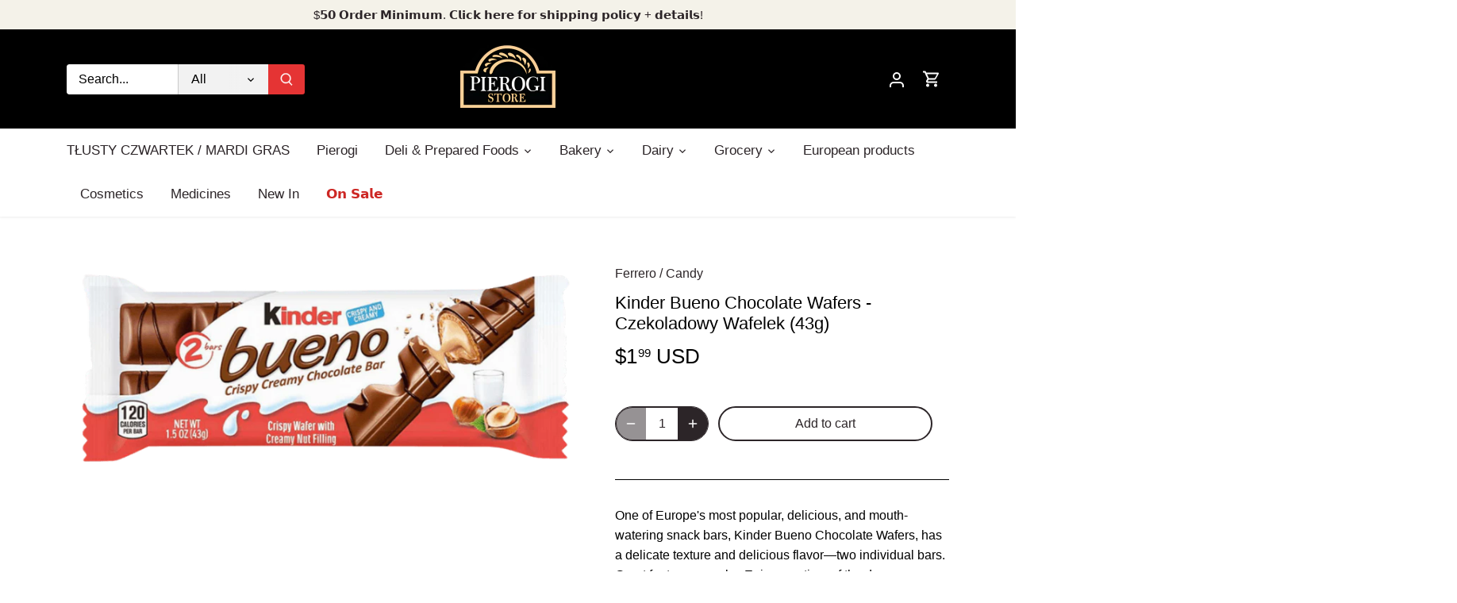

--- FILE ---
content_type: text/javascript
request_url: https://pierogistore.com/cdn/shop/t/15/assets/theme.aio.min.js?v=167718705106117783441719851390
body_size: 30587
content:
/*
Generated time: July 1, 2024 16:29
This file was created by the app developer. Feel free to contact the original developer with any questions. It was minified (compressed) by AVADA. AVADA do NOT own this script.
*/
!function(L){var e,t,i,o,n,L=jQuery=L;let a={sections:[]};theme.Shopify={formatMoney:function(e,t){function n(e,t){return void 0===e?t:e}function i(e,t,i,o){return t=n(t,2),i=n(i,","),o=n(o,"."),isNaN(e)||null==e?0:(t=(e=(e/100).toFixed(t)).split("."))[0].replace(/(\d)(?=(\d\d\d)+(?!\d))/g,"$1"+i)+(t[1]?o+t[1]:"")}"string"==typeof e&&(e=e.replace(".",""));var o="",a=/\{\{\s*(\w+)\s*\}\}/,t=t||this.money_format;switch(t.match(a)[1]){case"amount":o=i(e,2);break;case"amount_no_decimals":o=i(e,0);break;case"amount_with_comma_separator":o=i(e,2,".",",");break;case"amount_with_space_separator":o=i(e,2," ",",");break;case"amount_with_period_and_space_separator":o=i(e,2," ",".");break;case"amount_no_decimals_with_comma_separator":o=i(e,0,".",",");break;case"amount_no_decimals_with_space_separator":o=i(e,0," ","");break;case"amount_with_apostrophe_separator":o=i(e,2,"'",".");break;case"amount_with_decimal_separator":o=i(e,2,".",".")}return t.replace(a,o)},formatImage:function(e,t){return e?e.replace(/^(.*)\.([^\.]*)$/g,"$1_"+t+".$2"):""},Image:{imageSize:function(e){e=e.match(/.+_((?:pico|icon|thumb|small|compact|medium|large|grande)|\d{1,4}x\d{0,4}|x\d{1,4})[_\.@]/);return null!==e?e[1]:null},getSizedImageUrl:function(e,t){var i;return null==t?e:"master"==t?this.removeProtocol(e):null!=(i=e.match(/\.(jpg|jpeg|gif|png|bmp|bitmap|tiff|tif)(\?v=\d+)?$/i))?(e=e.split(i[0]),i=i[0],this.removeProtocol(e[0]+"_"+t+i)):null},removeProtocol:function(e){return e.replace(/http(s)?:/,"")}}};class s{constructor(o){let n=1<arguments.length&&void 0!==arguments[1]?arguments[1]:".cc-"+o,a=this;this.instances=[],L(document).on("cc:component:load",function(e,t,i){t===o&&L(i).find(n+":not(.cc-initialized)").each(function(){a.init(this)})}),L(document).on("cc:component:unload",function(e,t,i){t===o&&L(i).find(n).each(function(){a.destroy(this)})}),L(n).each(function(){a.init(this)})}init(e){L(e).addClass("cc-initialized")}destroy(e){L(e).removeClass("cc-initialized")}registerInstance(e,t){this.instances.push({container:e,instance:t})}destroyInstance(t){this.instances=this.instances.filter(e=>{if(e.container===t)return"function"==typeof e.instance.destroy&&e.instance.destroy(),e.container!==t})}}{let e=document.createEvent("Event");e.initEvent("throttled-scroll",!0,!0),window.addEventListener("scroll",function(e,t){let i=-1,o=!1;return function(){clearTimeout(i),i=setTimeout(e,t),o||(e.call(),o=!0,setTimeout(function(){o=!1},t))}}(function(){window.dispatchEvent(e)},200))}function r(e){this.$container=e,this.cache={},this._cacheSelectors(),this._connectOptions(),this._connectToggle(),this._onFocusOut()}theme.Sections=new function(){var l=this;l._instances=[],l._deferredSectionTargets=[],l._sections=[],l._deferredLoadViewportExcess=300,l._deferredWatcherRunning=!1,l.init=function(){L(document).on("shopify:section:load",function(e){e=l._themeSectionTargetFromShopifySectionTarget(e.target);e&&l.sectionLoad(e)}).on("shopify:section:unload",function(e){e=l._themeSectionTargetFromShopifySectionTarget(e.target);e&&l.sectionUnload(e)}).on("shopify:section:reorder",function(e){e=l._themeSectionTargetFromShopifySectionTarget(e.target);e&&l.sectionReorder(e)}),L(window).on("throttled-scroll.themeSectionDeferredLoader debouncedresize.themeSectionDeferredLoader",l._processDeferredSections),l._deferredWatcherRunning=!0},l.register=function(e,t,i){l._sections.push({type:e,section:t,afterSectionLoadCallback:i?i.afterLoad:null,afterSectionUnloadCallback:i?i.afterUnload:null}),L('[data-section-type="'+e+'"]').each(function(){Shopify.designMode||i&&!1===i.deferredLoad||!l._deferredWatcherRunning?l.sectionLoad(this):l.sectionDeferredLoad(this,i)})},l.sectionDeferredLoad=function(e,t){l._deferredSectionTargets.push({target:e,deferredLoadViewportExcess:t&&t.deferredLoadViewportExcess?t.deferredLoadViewportExcess:l._deferredLoadViewportExcess}),l._processDeferredSections(!0)},l._processDeferredSections=function(e){if(l._deferredSectionTargets.length)for(var t=L(window).scrollTop(),i=t+L(window).height(),o=!0===e?l._deferredSectionTargets.length-1:0;o<l._deferredSectionTargets.length;o++){var n,a=l._deferredSectionTargets[o].target,s=l._deferredSectionTargets[o].deferredLoadViewportExcess,r=L(a).offset().top-s,c=t<r&&r<i;((c=c?c:t<(n=r+L(a).outerHeight()+2*s)&&n<i)||r<t&&i<n)&&(l.sectionLoad(a),l._deferredSectionTargets.splice(o,1),o--)}!0!==e&&0===l._deferredSectionTargets.length&&(l._deferredWatcherRunning=!1,L(window).off(".themeSectionDeferredLoader"))},l.sectionLoad=function(t){var i,e=l._sectionForTarget(t),o=!1;!1!==(o=e.section||e)&&((i={target:t,section:o,$shopifySectionContainer:L(t).closest(".shopify-section"),thisContext:{functions:o.functions,registeredEventListeners:[]}}).thisContext.registerEventListener=l._registerEventListener.bind(i.thisContext),l._instances.push(i),L(t).data("components")&&L(t).data("components").split(",").forEach(e=>{L(document).trigger("cc:component:load",[e,t])}),l._callSectionWith(o,"onSectionLoad",t,i.thisContext),l._callSectionWith(o,"afterSectionLoadCallback",t,i.thisContext),o.onSectionSelect&&i.$shopifySectionContainer.on("shopify:section:select",function(e){l._callSectionWith(o,"onSectionSelect",e.target,i.thisContext)}),o.onSectionDeselect&&i.$shopifySectionContainer.on("shopify:section:deselect",function(e){l._callSectionWith(o,"onSectionDeselect",e.target,i.thisContext)}),o.onBlockSelect&&L(t).on("shopify:block:select",function(e){l._callSectionWith(o,"onBlockSelect",e.target,i.thisContext)}),o.onBlockDeselect)&&L(t).on("shopify:block:deselect",function(e){l._callSectionWith(o,"onBlockDeselect",e.target,i.thisContext)})},l.sectionUnload=function(t){for(var e=l._sectionForTarget(t),i=-1,o=0;o<l._instances.length;o++)l._instances[o].target==t&&(i=o);if(-1<i){var n=l._instances[i];L(t).off("shopify:block:select shopify:block:deselect"),n.$shopifySectionContainer.off("shopify:section:select shopify:section:deselect"),l._callSectionWith(n.section,"onSectionUnload",t,n.thisContext),l._unloadRegisteredEventListeners(n.thisContext.registeredEventListeners),l._callSectionWith(e,"afterSectionUnloadCallback",t,n.thisContext),l._instances.splice(i),L(t).data("components")&&L(t).data("components").split(",").forEach(e=>{L(document).trigger("cc:component:unload",[e,t])})}else for(o=0;o<l._deferredSectionTargets.length;o++)if(l._deferredSectionTargets[o].target==t){l._deferredSectionTargets[o].splice(o,1);break}},l.sectionReorder=function(e){for(var t,i=-1,o=0;o<l._instances.length;o++)l._instances[o].target==e&&(i=o);-1<i&&(t=l._instances[i],l._callSectionWith(t.section,"onSectionReorder",e,t.thisContext))},l._registerEventListener=function(e,t,i){e.addEventListener(t,i),this.registeredEventListeners.push({element:e,eventType:t,callback:i})},l._unloadRegisteredEventListeners=function(e){e.forEach(e=>{e.element.removeEventListener(e.eventType,e.callback)})},l._callSectionWith=function(e,t,i,o){if("function"==typeof e[t])try{o?e[t].bind(o)(i):e[t](i)}catch(e){o=i.dataset.sectionType;console.warn(`Theme warning: '${t}' failed for section '${o}'`),console.debug(i,e)}},l._themeSectionTargetFromShopifySectionTarget=function(e){e=L("[data-section-type]:first",e);return 0<e.length&&e[0]},l._sectionForTarget=function(e){for(var t=L(e).attr("data-section-type"),i=0;i<l._sections.length;i++)if(l._sections[i].type==t)return l._sections[i];return!1},l._sectionAlreadyRegistered=function(e){for(var t=0;t<l._sections.length;t++)if(l._sections[t].type==e)return!0;return!1}},theme.Disclosure=(e="[data-disclosure-list]",t="[data-disclosure-toggle]",i="[data-disclosure-input]",o="[data-disclosure-option]",n="disclosure-list--visible",r.prototype=L.extend({},r.prototype,{_cacheSelectors:function(){this.cache={$disclosureList:this.$container.find(e),$disclosureToggle:this.$container.find(t),$disclosureInput:this.$container.find(i),$disclosureOptions:this.$container.find(o)}},_connectToggle:function(){this.cache.$disclosureToggle.on("click",function(e){var t="true"===L(e.currentTarget).attr("aria-expanded");L(e.currentTarget).attr("aria-expanded",!t),this.cache.$disclosureList.toggleClass(n)}.bind(this))},_connectOptions:function(){this.cache.$disclosureOptions.on("click",function(e){e.preventDefault(),this._submitForm(L(e.currentTarget).data("value"))}.bind(this))},_onFocusOut:function(){this.cache.$disclosureToggle.on("focusout",function(e){0===this.$container.has(e.relatedTarget).length&&this._hideList()}.bind(this)),this.cache.$disclosureList.on("focusout",function(e){e=0<L(e.currentTarget).has(e.relatedTarget).length;this.cache.$disclosureList.hasClass(n)&&!e&&this._hideList()}.bind(this)),this.$container.on("keyup",function(e){27===e.which&&(this._hideList(),this.cache.$disclosureToggle.focus())}.bind(this)),this.bodyOnClick=function(e){e=0<this.$container.has(e.target).length;this.cache.$disclosureList.hasClass(n)&&!e&&this._hideList()}.bind(this),L("body").on("click",this.bodyOnClick)},_submitForm:function(e){this.cache.$disclosureInput.val(e),this.$container.parents("form").submit()},_hideList:function(){this.cache.$disclosureList.removeClass(n),this.cache.$disclosureToggle.attr("aria-expanded",!1)},unload:function(){L("body").off("click",this.bodyOnClick),this.cache.$disclosureOptions.off(),this.cache.$disclosureToggle.off(),this.cache.$disclosureList.off(),this.$container.off()}}),r),theme.showQuickPopup=function(e,t){var t=L(t),i=L('<div class="simple-popup"/>'),o=t.offset(),n=t[0].getBoundingClientRect().left;i.html(e).css({left:o.left,top:o.top}).hide(),L("body").append(i);let a=-(i.outerWidth()-t.outerWidth())/2;n+a<0&&(a-=n+a-2);e=o.left+a+i.outerWidth()+5;e>window.innerWidth&&(a-=e-window.innerWidth),i.css({marginTop:-i.outerHeight()-10,marginLeft:a}),i.fadeIn(200).delay(3500).fadeOut(400,function(){L(this).remove()})},theme.scriptsLoaded={},theme.loadScriptOnce=function(e,t,i,o){var n;return void 0===theme.scriptsLoaded[e]?(theme.scriptsLoaded[e]=[],(n=document.createElement("script")).src=e,(o||i)&&(n.async=!1),i&&i(),"function"==typeof t&&(theme.scriptsLoaded[e].push(t),n.readyState?n.onreadystatechange=function(){if("loaded"==n.readyState||"complete"==n.readyState){n.onreadystatechange=null;for(var e=0;e<theme.scriptsLoaded[this].length;e++)theme.scriptsLoaded[this][e]();theme.scriptsLoaded[this]=!0}}.bind(e):n.onload=function(){for(var e=0;e<theme.scriptsLoaded[this].length;e++)theme.scriptsLoaded[this][e]();theme.scriptsLoaded[this]=!0}.bind(e)),(o=document.getElementsByTagName("script")[0]).parentNode.insertBefore(n,o),!0):"object"!=typeof theme.scriptsLoaded[e]||"function"!=typeof t?("function"==typeof t&&t(),!1):void theme.scriptsLoaded[e].push(t)},theme.loadStyleOnce=function(e){var t,e=e.replace(/^https?:/,"");document.querySelector('link[href="'+encodeURI(e)+'"]')||((t=document.createElement("link")).href=e,t.rel="stylesheet",t.type="text/css",(e=document.getElementsByTagName("link")[0]).parentNode.insertBefore(t,e))},L.fn.clickyBoxes=function(e){if("destroy"!=e)return L(this).filter("select:not(.clickybox-replaced)").addClass("clickybox-replaced").each(function(){var e=L(this).attr("id"),t=L('<ul class="clickyboxes"/>').attr("id","clickyboxes-"+e).data("select",L(this)).insertAfter(this),e=L(this).is("[id]")?L('label[for="'+L(this).attr("id")+'"]'):L(this).siblings("label");0<e.length&&t.addClass("options-"+removeDiacritics(e.text()).toLowerCase().replace(/'/g,"").replace(/[^a-z0-9]+/g,"-").replace(/-+/g,"-").replace(/-*$/,"")),L(this).find("option").each(function(){L("<li/>").appendTo(t).append(L('<a href="#"/>').attr("data-value",L(this).val()).html(L(this).html()).addClass("opt--"+removeDiacritics(L(this).text()).toLowerCase().replace(/'/g,"").replace(/[^a-z0-9]+/g,"-").replace(/-+/g,"-").replace(/-*$/,"")))}),L(this).hide().addClass("replaced").on("change.clickyboxes keyup.clickyboxes",function(){var e=L(this).val();t.find("a").removeClass("active").filter(function(){return L(this).attr("data-value")==e}).addClass("active")}).trigger("keyup"),t.on("click.clickyboxes","a",function(){var e;return L(this).hasClass("active")||((e=L(this).closest(".clickyboxes")).data("select").val(L(this).data("value")).trigger("change"),e.trigger("change")),!1})});L(this).off(".clickyboxes"),L(this).next(".clickyboxes").off(".clickyboxes")},L.fn.selectReplace=function(e){if("destroy"!=e)return L(this).filter("select:not(.replaced, .noreplace)").addClass("replaced").each(function(){var e=L(this).find("option"),e=(0<e.filter(":selected").length?e.filter(":selected"):e.first()).text();L(this).wrap('<div class="pretty-select">').parent().addClass("id-"+L(this).attr("id")).append('<span class="text"><span class="value">'+e+'</span></span><svg fill="#000000" height="24" viewBox="0 0 24 24" width="24" xmlns="http://www.w3.org/2000/svg"><path d="M7.41 7.84L12 12.42l4.59-4.58L18 9.25l-6 6-6-6z"/><path d="M0-.75h24v24H0z" fill="none"/></svg>').toggleClass("plaintext",L(this).hasClass("plaintext"))}).on("change.selectreplace keyup.selectreplace",function(){L(this).siblings(".text").find(".value").html(L(this).find(":selected").html())});L(this).off(".selectreplace")},theme.debounce=function(o){let n=1<arguments.length&&void 0!==arguments[1]?arguments[1]:700,a=2<arguments.length?arguments[2]:void 0;var s;return function(){var e=this,t=arguments,i=a&&!s;clearTimeout(s),s=setTimeout(function(){s=null,a||o.apply(e,t)},n),i&&o.apply(e,t)}};{let e=document.createEvent("Event");e.initEvent("throttled-scroll",!0,!0),window.addEventListener("scroll",function(e,t){let i=-1,o=!1;return function(){clearTimeout(i),i=setTimeout(e,t),o||(e.call(),o=!0,setTimeout(function(){o=!1},t))}}(function(){window.dispatchEvent(e)},200))}class c{constructor(e){this.accordion=e,this.itemClass=".cc-accordion-item",this.titleClass=".cc-accordion-item__title",this.panelClass=".cc-accordion-item__panel",this.allowMultiOpen="true"===this.accordion.dataset.allowMultiOpen,this.allowMultiOpen||(this.activeItem=this.accordion.querySelector(this.itemClass+"[open]")),this.bindEvents()}static addPanelHeight(e){e.style.height=e.scrollHeight+"px"}static removePanelHeight(e){e.getAttribute("style"),e.removeAttribute("style")}open(e,t){t.style.height="0",e.open=!0,c.addPanelHeight(t),setTimeout(()=>{e.classList.add("is-open")},10),this.allowMultiOpen||(this.activeItem&&this.activeItem!==e&&(t=this.activeItem.querySelector(this.panelClass),this.close(this.activeItem,t)),this.activeItem=e)}close(e,t){c.addPanelHeight(t),e.classList.remove("is-open"),e.classList.add("is-closing"),this.activeItem===e&&(this.activeItem=null),setTimeout(()=>{t.style.height="0"},10)}handleClick(e){var t=e.target.closest(this.titleClass);t&&(e.preventDefault(),e=t.parentNode,t=t.nextElementSibling,e.open?this.close(e,t):this.open(e,t))}handleTransition(e){var t;e.target.matches(this.panelClass)&&((t=(e=e.target).parentNode).classList.contains("is-closing")&&(t.classList.remove("is-closing"),t.open=!1),c.removePanelHeight(e))}bindEvents(){this.clickHandler=this.handleClick.bind(this),this.transitionHandler=this.handleTransition.bind(this),this.accordion.addEventListener("click",this.clickHandler),this.accordion.addEventListener("transitionend",this.transitionHandler)}destroy(){this.accordion.removeEventListener("click",this.clickHandler),this.accordion.removeEventListener("transitionend",this.transitionHandler)}}new class extends s{constructor(){var e=0<arguments.length&&void 0!==arguments[0]?arguments[0]:"accordion";super(e,1<arguments.length&&void 0!==arguments[1]?arguments[1]:".cc-"+e)}init(e){super.init(e),this.registerInstance(e,new c(e))}destroy(e){this.destroyInstance(e),super.destroy(e)}},theme.initAnimateOnScroll=function(){if(document.body.classList.contains("cc-animate-enabled")&&768<=window.innerWidth){let i=void 0!==document.body.dataset.ccAnimateTimeout?document.body.dataset.ccAnimateTimeout:200;if("IntersectionObserver"in window){let t=new IntersectionObserver((e,t)=>{e.forEach(e=>{e.isIntersecting&&!e.target.classList.contains("cc-animate-complete")&&(setTimeout(()=>{e.target.classList.add("-in","cc-animate-complete")},i),setTimeout(()=>{e.target.classList.remove("data-cc-animate"),e.target.style.transitionDuration=null,e.target.style.transitionDelay=null},5e3),t.unobserve(e.target))})});document.querySelectorAll("[data-cc-animate]:not(.cc-animate-init)").forEach(e=>{e.dataset.ccAnimateDelay&&(e.style.transitionDelay=e.dataset.ccAnimateDelay),e.dataset.ccAnimateDuration&&(e.style.transitionDuration=e.dataset.ccAnimateDuration),e.dataset.ccAnimate&&e.classList.add(e.dataset.ccAnimate),e.classList.add("cc-animate-init"),t.observe(e)})}else{var t=document.querySelectorAll("[data-cc-animate]:not(.cc-animate-init)");for(let e=0;e<t.length;e++)t[e].classList.add("-in","cc-animate-complete")}}},theme.initAnimateOnScroll(),document.addEventListener("shopify:section:load",()=>{setTimeout(theme.initAnimateOnScroll,100)});try{window.matchMedia("(min-width: 768px)").addEventListener("change",e=>{e.matches&&setTimeout(theme.initAnimateOnScroll,100)})}catch(e){}class l extends HTMLElement{constructor(){super(),this.recipientCheckbox=null,this.recipientFields=null,this.recipientEmail=null}connectedCallback(){document.querySelector("html").classList.contains("no-js")||(this.recipientEmail=this.querySelector('[name="properties[Recipient email]"]'),this.recipientEmailLabel=this.querySelector(`label[for="${this.recipientEmail.id}"]`),this.recipientEmailLabel&&this.recipientEmailLabel.dataset.jsLabel&&(this.recipientEmailLabel.innerText=this.recipientEmailLabel.dataset.jsLabel),this.recipientEmail.dataset.jsPlaceholder&&(this.recipientEmail.placeholder=this.recipientEmail.dataset.jsPlaceholder,this.recipientEmail.ariaLabel=this.recipientEmail.dataset.jsAriaLabel),this.recipientCheckbox=this.querySelector(".cc-gift-card-recipient__checkbox"),this.recipientFields=this.querySelector(".cc-gift-card-recipient__fields"),this.recipientCheckbox.addEventListener("change",()=>this.synchronizeProperties()),this.synchronizeProperties())}synchronizeProperties(){this.recipientCheckbox.checked?(this.recipientFields.style.display="block",this.recipientEmail.setAttribute("required","")):(this.recipientFields.style.display="none",this.recipientEmail.removeAttribute("required"))}}window.customElements.get("gift-card-recipient")||window.customElements.define("gift-card-recipient",l);class d{constructor(e,t){this.$container=e,this.namespace=t,this.cssClasses={visible:"cc-popup--visible",bodyNoScroll:"cc-popup-no-scroll",bodyNoScrollPadRight:"cc-popup-no-scroll-pad-right"}}open(e){var t,i;this.$container.data("freeze-scroll")&&(clearTimeout(theme.ccPopupRemoveScrollFreezeTimeoutId),L("body").addClass(this.cssClasses.bodyNoScroll),(t=document.createElement("div")).className="popup-scrollbar-measure",document.body.appendChild(t),i=t.getBoundingClientRect().width-t.clientWidth,document.body.removeChild(t),0<i)&&L("body").css("padding-right",i+"px").addClass(this.cssClasses.bodyNoScrollPadRight),this.$container.addClass(this.cssClasses.visible),this.previouslyActiveElement=document.activeElement,setTimeout(()=>{this.$container.find(".cc-popup-close")[0].focus()},500),L(window).on("keydown"+this.namespace,e=>{27===e.keyCode&&this.close()}),e&&e()}close(e){if(this.$container.removeClass(this.cssClasses.visible),this.previouslyActiveElement&&L(this.previouslyActiveElement).focus(),L(window).off("keydown"+this.namespace),0===L("."+this.cssClasses.visible).filter(()=>this.$container.data("freeze-scroll")).length){let e=500;var t=this.$container.find(".cc-popup-modal");t.length&&(e=parseFloat(getComputedStyle(t[0]).transitionDuration))&&0<e&&(e*=1e3),theme.ccPopupRemoveScrollFreezeTimeoutId=setTimeout(()=>{L("body").removeClass(this.cssClasses.bodyNoScroll).removeClass(this.cssClasses.bodyNoScrollPadRight).css("padding-right","0")},e)}e&&e()}}class u{constructor(e){this.container=e,this.selectors={inputMin:".cc-price-range__input--min",inputMax:".cc-price-range__input--max",control:".cc-price-range__control",controlMin:".cc-price-range__control--min",controlMax:".cc-price-range__control--max",bar:".cc-price-range__bar",activeBar:".cc-price-range__bar-active"},this.controls={min:{barControl:e.querySelector(this.selectors.controlMin),input:e.querySelector(this.selectors.inputMin)},max:{barControl:e.querySelector(this.selectors.controlMax),input:e.querySelector(this.selectors.inputMax)}},this.controls.min.value=parseInt(""===this.controls.min.input.value?this.controls.min.input.placeholder:this.controls.min.input.value),this.controls.max.value=parseInt(""===this.controls.max.input.value?this.controls.max.input.placeholder:this.controls.max.input.value),this.valueMin=this.controls.min.input.min,this.valueMax=this.controls.min.input.max,this.valueRange=this.valueMax-this.valueMin,[this.controls.min,this.controls.max].forEach(e=>{e.barControl.setAttribute("aria-valuemin",this.valueMin),e.barControl.setAttribute("aria-valuemax",this.valueMax),e.barControl.setAttribute("tabindex",0)}),this.controls.min.barControl.setAttribute("aria-valuenow",this.controls.min.value),this.controls.max.barControl.setAttribute("aria-valuenow",this.controls.max.value),this.bar=e.querySelector(this.selectors.bar),this.activeBar=e.querySelector(this.selectors.activeBar),this.inDrag=!1,this.rtl=document.querySelector("html[dir=rtl]"),this.bindEvents(),this.render()}getPxToValueRatio(){var e=this.bar.clientWidth/(this.valueMax-this.valueMin);return this.rtl?-e:e}getPcToValueRatio(){return 100/(this.valueMax-this.valueMin)}setActiveControlValue(e){isNaN(parseInt(e))||(e=this.activeControl===this.controls.min?(""===e&&(e=this.valueMin),e=Math.max(this.valueMin,e),Math.min(e,this.controls.max.value)):(""===e&&(e=this.valueMax),e=Math.min(this.valueMax,e),Math.max(e,this.controls.min.value)),this.activeControl.value=Math.round(e),this.activeControl.input.value!=this.activeControl.value&&(this.activeControl.value==this.activeControl.input.placeholder?this.activeControl.input.value="":this.activeControl.input.value=this.activeControl.value,this.activeControl.input.dispatchEvent(new CustomEvent("change",{bubbles:!0,cancelable:!1,detail:{sender:"theme:component:price_range"}}))),this.activeControl.barControl.setAttribute("aria-valuenow",this.activeControl.value))}render(){this.drawControl(this.controls.min),this.drawControl(this.controls.max),this.drawActiveBar()}drawControl(e){var t=(e.value-this.valueMin)*this.getPcToValueRatio()+"%";this.rtl?e.barControl.style.right=t:e.barControl.style.left=t}drawActiveBar(){var e=(this.controls.min.value-this.valueMin)*this.getPcToValueRatio()+"%",t=(this.valueMax-this.controls.max.value)*this.getPcToValueRatio()+"%";this.rtl?(this.activeBar.style.left=t,this.activeBar.style.right=e):(this.activeBar.style.left=e,this.activeBar.style.right=t)}handleControlTouchStart(e){e.preventDefault(),this.startDrag(e.target,e.touches[0].clientX),this.boundControlTouchMoveEvent=this.handleControlTouchMove.bind(this),this.boundControlTouchEndEvent=this.handleControlTouchEnd.bind(this),window.addEventListener("touchmove",this.boundControlTouchMoveEvent),window.addEventListener("touchend",this.boundControlTouchEndEvent)}handleControlTouchMove(e){this.moveDrag(e.touches[0].clientX)}handleControlTouchEnd(e){e.preventDefault(),window.removeEventListener("touchmove",this.boundControlTouchMoveEvent),window.removeEventListener("touchend",this.boundControlTouchEndEvent),this.stopDrag()}handleControlMouseDown(e){e.preventDefault(),this.startDrag(e.target,e.clientX),this.boundControlMouseMoveEvent=this.handleControlMouseMove.bind(this),this.boundControlMouseUpEvent=this.handleControlMouseUp.bind(this),window.addEventListener("mousemove",this.boundControlMouseMoveEvent),window.addEventListener("mouseup",this.boundControlMouseUpEvent)}handleControlMouseMove(e){this.moveDrag(e.clientX)}handleControlMouseUp(e){e.preventDefault(),window.removeEventListener("mousemove",this.boundControlMouseMoveEvent),window.removeEventListener("mouseup",this.boundControlMouseUpEvent),this.stopDrag()}startDrag(e,t){this.controls.min.barControl===e?this.activeControl=this.controls.min:this.activeControl=this.controls.max,this.dragStartX=t,this.dragStartValue=this.activeControl.value,this.inDrag=!0}moveDrag(e){this.inDrag&&(e=this.dragStartValue+(e-this.dragStartX)/this.getPxToValueRatio(),this.setActiveControlValue(e),this.render())}stopDrag(){this.inDrag=!1}handleControlKeyDown(e){"ArrowRight"===e.key?this.incrementControlFromKeypress(e.target,10):"ArrowLeft"===e.key&&this.incrementControlFromKeypress(e.target,-10)}incrementControlFromKeypress(e,t){this.controls.min.barControl===e?this.activeControl=this.controls.min:this.activeControl=this.controls.max,this.setActiveControlValue(this.activeControl.value+t/this.getPxToValueRatio()),this.render()}handleInputChange(e){e.target.value=e.target.value.replace(/\D/g,""),e.detail&&"theme:component:price_range"==e.detail.sender||(this.controls.min.input===e.target?this.activeControl=this.controls.min:this.activeControl=this.controls.max,this.setActiveControlValue(e.target.value),this.render())}handleInputKeyup(e){setTimeout(function(){this.value=this.value.replace(/\D/g,"")}.bind(e.target),10)}bindEvents(){[this.controls.min,this.controls.max].forEach(e=>{e.barControl.addEventListener("touchstart",this.handleControlTouchStart.bind(this)),e.barControl.addEventListener("mousedown",this.handleControlMouseDown.bind(this)),e.barControl.addEventListener("keydown",this.handleControlKeyDown.bind(this)),e.input.addEventListener("change",this.handleInputChange.bind(this)),e.input.addEventListener("keyup",this.handleInputKeyup.bind(this))})}destroy(){}}new class extends s{constructor(){var e=0<arguments.length&&void 0!==arguments[0]?arguments[0]:"price-range";super(e,1<arguments.length&&void 0!==arguments[1]?arguments[1]:".cc-"+e)}init(e){super.init(e),this.registerInstance(e,new u(e))}destroy(e){this.destroyInstance(e),super.destroy(e)}},theme.VideoManager=new function(){let u=this;u.videos={incrementor:0,videoData:{}},u._loadYoutubeVideos=function(e){L('.video-container[data-video-type="youtube"]:not(.video--init)',e).each(function(){L(this).addClass("video--init"),u.videos.incrementor++;let t="theme-yt-video-"+u.videos.incrementor;L(this).data("video-container-id",t);var e=L(this).data("video-autoplay");let i=L(this).data("video-loop");var o=L(this).data("video-id"),n=L(this).hasClass("video-container--background"),a=new URLSearchParams("iv_load_policy=3&modestbranding=1&rel=0&showinfo=0&enablejsapi=1&playslinline=1");a.append("origin",location.origin),a.append("playlist",o),a.append("loop",i?1:0),a.append("autoplay",0),a.append("controls",n?0:1);let s=u.videos.incrementor;a.append("widgetid",s);o="https://www.youtube.com/embed/"+o+"?"+a.toString();let r=L('<iframe class="video-container__video-element" frameborder="0" allowfullscreen="1" allow="accelerometer; autoplay; clipboard-write; encrypted-media; gyroscope; picture-in-picture">').attr({id:t,width:640,height:360,tabindex:n?"-1":null}).appendTo(L(".video-container__video",this));u.videos.videoData[t]={type:"yt",id:t,container:this,mute:()=>r[0].contentWindow.postMessage('{"event":"command","func":"mute","args":""}',"*"),play:()=>r[0].contentWindow.postMessage('{"event":"command","func":"playVideo","args":""}',"*"),pause:()=>r[0].contentWindow.postMessage('{"event":"command","func":"pauseVideo","args":""}',"*"),stop:()=>r[0].contentWindow.postMessage('{"event":"command","func":"stopVideo","args":""}',"*"),seekTo:e=>r[0].contentWindow.postMessage(`{"event":"command","func":"seekTo","args":[${e},true]}`,"*"),videoElement:r[0],isBackgroundVideo:n,establishedYTComms:!1},e&&r.on("load",()=>setTimeout(()=>{window.addEventListener("message",e=>{"https://www.youtube.com"===e.origin&&e.data&&"string"==typeof e.data&&("initialDelivery"===(e=JSON.parse(e.data)).event&&e.info&&e.info.duration&&(u.videos.videoData[t].duration=e.info.duration),"infoDelivery"===e.event)&&"widget"===e.channel&&e.id===s&&(u.videos.videoData[t].establishedYTComms=!0,e.info&&1===e.info.playerState&&L(this).addClass("video-container--playing"),i)&&e.info&&e.info.currentTime>u.videos.videoData[t].duration-1&&u.videos.videoData[t].seekTo(0)}),r[0].contentWindow.postMessage(`{"event":"listening","id":${s},"channel":"widget"}`,"*"),u.videos.videoData[t].mute(),u.videos.videoData[t].play(),setTimeout(()=>{u.videos.videoData[t].establishedYTComms||L(this).addClass("video-container--playing")},2e3)},100)),n&&(r.attr("tabindex","-1"),u._initBackgroundVideo(u.videos.videoData[t]),u.addYTPageshowListenerHack()),r.attr("src",o),fetch("https://www.youtube.com/oembed?format=json&url="+encodeURIComponent(L(this).data("video-url"))).then(e=>{if(e.ok)return e.json();throw new Error("HTTP error! Status: "+e.status)}).then(e=>{e.width&&e.height&&(r.attr({width:e.width,height:e.height}),u.videos.videoData[t].assessBackgroundVideo)&&u.videos.videoData[t].assessBackgroundVideo()})})},u._loadVimeoVideos=function(e){L('.video-container[data-video-type="vimeo"]:not(.video--init)',e).each(function(){L(this).addClass("video--init"),u.videos.incrementor++;var i="theme-vi-video-"+u.videos.incrementor,e=(L(this).data("video-container-id",i),L(this).data("video-autoplay")),t=L(this).data("video-loop"),o=L(this).data("video-id"),n=L(this).hasClass("video-container--background"),a=new URLSearchParams,t=(e&&a.append("muted",1),t&&a.append("loop",1),n&&a.append("controls",0),"https://player.vimeo.com/video/"+o+"?"+a.toString());let s=L('<iframe class="video-container__video-element" frameborder="0" allowfullscreen="1" allow="accelerometer; autoplay; clipboard-write; encrypted-media; gyroscope; picture-in-picture">').attr({id:i,width:640,height:360,tabindex:n?"-1":null}).appendTo(L(".video-container__video",this));u.videos.videoData[i]={type:"vimeo",id:i,container:this,play:()=>s[0].contentWindow.postMessage('{"method":"play"}',"*"),pause:()=>s[0].contentWindow.postMessage('{"method":"pause"}',"*"),videoElement:s[0],isBackgroundVideo:n,establishedVimeoComms:!1},e&&s.on("load",()=>setTimeout(()=>{window.addEventListener("message",t=>{if("https://player.vimeo.com"===t.origin&&t.source===s[0].contentWindow&&t.data){let e=t.data;"ping"!==(e="string"==typeof e?JSON.parse(e):e).method&&"playing"!==e.event||(u.videos.videoData[i].establishedVimeoComms=!0),"playing"===e.event&&L(this).addClass("video-container--playing")}}),s[0].contentWindow.postMessage({method:"addEventListener",value:"playing"},"*"),s[0].contentWindow.postMessage({method:"appendVideoMetadata",value:location.origin},"*"),s[0].contentWindow.postMessage({method:"ping"},"*"),u.videos.videoData[i].play(),setTimeout(()=>{u.videos.videoData[i].establishedVimeoComms||L(this).addClass("video-container--playing")},2e3)},100)),n&&(s.attr("tabindex","-1"),u._initBackgroundVideo(u.videos.videoData[i])),s.attr("src",t),fetch("https://vimeo.com/api/oembed.json?url="+encodeURIComponent(L(this).data("video-url"))).then(e=>{if(e.ok)return e.json();throw new Error("HTTP error! Status: "+e.status)}).then(e=>{e.width&&e.height&&(s.attr({width:e.width,height:e.height}),u.videos.videoData[i].assessBackgroundVideo)&&u.videos.videoData[i].assessBackgroundVideo()})})},u._loadMp4Videos=function(d){L('.video-container[data-video-type="mp4"]:not(.video--init)',d).addClass("video--init").each(function(){u.videos.incrementor++;var e="theme-mp-video-"+u.videos.incrementor,t=L(this),i=(L(this).data("video-container-id",e),L('<div class="video-container__video-element">').attr("id",e).appendTo(L(".video-container__video",this))),o=L(this).data("video-autoplay"),n=L(this).hasClass("video-container--background"),a=L("<video playsinline>");if(L(this).data("video-loop")&&a.attr("loop","loop"),a.on("click mouseenter",()=>a.attr("controls","controls")),o&&(a.attr({autoplay:"autoplay",muted:"muted"}),a[0].muted=!0,a.one("loadeddata",function(){this.play(),t.addClass("video-container--playing")})),L(this).data("video-url")&&a.attr("src",L(this).data("video-url")),L(this).data("video-sources")){var s=L(this).data("video-sources").split("|");for(let e=0;e<s.length;e++){var[r,c,l]=s[e].split(" ");"m3u8"===r&&L(this).data("video-loop")||L("<source>").attr({src:l,type:c}).appendTo(a)}}a.appendTo(i);i=u.videos.videoData[e]={type:"mp4",element:a[0],play:()=>a[0].play(),pause:()=>a[0].pause(),isBackgroundVideo:n};n&&(a.attr("tabindex","-1"),o)&&d.addEventListener("click",i.play,{once:!0})})},u._initBackgroundVideo=function(e){e.container.classList.contains("video-container--background")&&(e.assessBackgroundVideo=function(){var e=this.offsetWidth,t=this.offsetHeight,i=e/t,o=this.querySelector("iframe"),o=parseFloat(o.width)/parseFloat(o.height),n=this.querySelector(".video-container__video");o<i?(n.style.marginTop=(t-(i=e/o+150))/2-75+"px",n.style.marginInlineStart="",n.style.height=150+i+"px",n.style.width=""):(t=(i=t+150)*o,n.style.marginTop="-75px",n.style.marginInlineStart=(e-t)/2+"px",n.style.height=i+"px",n.style.width=t+"px")}.bind(e.container),e.assessBackgroundVideo(),L(window).on("debouncedresize."+e.id,e.assessBackgroundVideo),e.container.addEventListener("click",e.play,{once:!0}))},u._unloadVideos=function(e){for(var t in u.videos.videoData){var i=u.videos.videoData[t];if(L(e).find(i.container).length)return void delete u.videos.videoData[t]}},this.onSectionLoad=function(e){L(".video-container[data-video-url]:not([data-video-type])").each(function(){var e=L(this).data("video-url");-1<e.indexOf(".mp4")&&L(this).attr("data-video-type","mp4"),-1<e.indexOf("vimeo.com")&&(L(this).attr("data-video-type","vimeo"),L(this).attr("data-video-id",e.split("?")[0].split("/").pop())),(-1<e.indexOf("youtu.be")||-1<e.indexOf("youtube.com"))&&(L(this).attr("data-video-type","youtube"),-1<e.indexOf("v=")?L(this).attr("data-video-id",e.split("v=").pop().split("&")[0]):L(this).attr("data-video-id",e.split("?")[0].split("/").pop()))}),u._loadYoutubeVideos(e),u._loadVimeoVideos(e),u._loadMp4Videos(e),L(".video-container__play",e).on("click",function(e){e.preventDefault();e=L(this).closest(".video-container"),e.addClass("video-container--playing"),e.trigger("cc:video:play"),e=e.data("video-container-id");u.videos.videoData[e].play()}),L(".video-container__stop",e).on("click",function(e){e.preventDefault();e=L(this).closest(".video-container"),e.removeClass("video-container--playing"),e.trigger("cc:video:stop"),e=e.data("video-container-id");u.videos.videoData[e].pause()})},this.onSectionUnload=function(e){L(".video-container__play, .video-container__stop",e).off("click"),L(window).off("."+L(".video-container").data("video-container-id")),L(window).off("debouncedresize.video-manager-resize"),u._unloadVideos(e),L(e).trigger("cc:video:stop")},u.addYTPageshowListenerHack=function(){u.pageshowListenerAdded||(u.pageshowListenerAdded=!0,window.addEventListener("pageshow",e=>{e.persisted&&Object.keys(u.videos.videoData).filter(e=>"yt"===u.videos.videoData[e].type&&u.videos.videoData[e].isBackgroundVideo).forEach(e=>{u.videos.videoData[e].stop(),u.videos.videoData[e].play()})}))}},a.sections.push({name:"video",section:theme.VideoManager}),theme.MapSection=new function(){var o=this;o.config={zoom:14,styles:{default:[],silver:[{elementType:"geometry",stylers:[{color:"#f5f5f5"}]},{elementType:"labels.icon",stylers:[{visibility:"off"}]},{elementType:"labels.text.fill",stylers:[{color:"#616161"}]},{elementType:"labels.text.stroke",stylers:[{color:"#f5f5f5"}]},{featureType:"administrative.land_parcel",elementType:"labels.text.fill",stylers:[{color:"#bdbdbd"}]},{featureType:"poi",elementType:"geometry",stylers:[{color:"#eeeeee"}]},{featureType:"poi",elementType:"labels.text.fill",stylers:[{color:"#757575"}]},{featureType:"poi.park",elementType:"geometry",stylers:[{color:"#e5e5e5"}]},{featureType:"poi.park",elementType:"labels.text.fill",stylers:[{color:"#9e9e9e"}]},{featureType:"road",elementType:"geometry",stylers:[{color:"#ffffff"}]},{featureType:"road.arterial",elementType:"labels.text.fill",stylers:[{color:"#757575"}]},{featureType:"road.highway",elementType:"geometry",stylers:[{color:"#dadada"}]},{featureType:"road.highway",elementType:"labels.text.fill",stylers:[{color:"#616161"}]},{featureType:"road.local",elementType:"labels.text.fill",stylers:[{color:"#9e9e9e"}]},{featureType:"transit.line",elementType:"geometry",stylers:[{color:"#e5e5e5"}]},{featureType:"transit.station",elementType:"geometry",stylers:[{color:"#eeeeee"}]},{featureType:"water",elementType:"geometry",stylers:[{color:"#c9c9c9"}]},{featureType:"water",elementType:"labels.text.fill",stylers:[{color:"#9e9e9e"}]}],retro:[{elementType:"geometry",stylers:[{color:"#ebe3cd"}]},{elementType:"labels.text.fill",stylers:[{color:"#523735"}]},{elementType:"labels.text.stroke",stylers:[{color:"#f5f1e6"}]},{featureType:"administrative",elementType:"geometry.stroke",stylers:[{color:"#c9b2a6"}]},{featureType:"administrative.land_parcel",elementType:"geometry.stroke",stylers:[{color:"#dcd2be"}]},{featureType:"administrative.land_parcel",elementType:"labels.text.fill",stylers:[{color:"#ae9e90"}]},{featureType:"landscape.natural",elementType:"geometry",stylers:[{color:"#dfd2ae"}]},{featureType:"poi",elementType:"geometry",stylers:[{color:"#dfd2ae"}]},{featureType:"poi",elementType:"labels.text.fill",stylers:[{color:"#93817c"}]},{featureType:"poi.park",elementType:"geometry.fill",stylers:[{color:"#a5b076"}]},{featureType:"poi.park",elementType:"labels.text.fill",stylers:[{color:"#447530"}]},{featureType:"road",elementType:"geometry",stylers:[{color:"#f5f1e6"}]},{featureType:"road.arterial",elementType:"geometry",stylers:[{color:"#fdfcf8"}]},{featureType:"road.highway",elementType:"geometry",stylers:[{color:"#f8c967"}]},{featureType:"road.highway",elementType:"geometry.stroke",stylers:[{color:"#e9bc62"}]},{featureType:"road.highway.controlled_access",elementType:"geometry",stylers:[{color:"#e98d58"}]},{featureType:"road.highway.controlled_access",elementType:"geometry.stroke",stylers:[{color:"#db8555"}]},{featureType:"road.local",elementType:"labels.text.fill",stylers:[{color:"#806b63"}]},{featureType:"transit.line",elementType:"geometry",stylers:[{color:"#dfd2ae"}]},{featureType:"transit.line",elementType:"labels.text.fill",stylers:[{color:"#8f7d77"}]},{featureType:"transit.line",elementType:"labels.text.stroke",stylers:[{color:"#ebe3cd"}]},{featureType:"transit.station",elementType:"geometry",stylers:[{color:"#dfd2ae"}]},{featureType:"water",elementType:"geometry.fill",stylers:[{color:"#b9d3c2"}]},{featureType:"water",elementType:"labels.text.fill",stylers:[{color:"#92998d"}]}],dark:[{elementType:"geometry",stylers:[{color:"#212121"}]},{elementType:"labels.icon",stylers:[{visibility:"off"}]},{elementType:"labels.text.fill",stylers:[{color:"#757575"}]},{elementType:"labels.text.stroke",stylers:[{color:"#212121"}]},{featureType:"administrative",elementType:"geometry",stylers:[{color:"#757575"}]},{featureType:"administrative.country",elementType:"labels.text.fill",stylers:[{color:"#9e9e9e"}]},{featureType:"administrative.land_parcel",stylers:[{visibility:"off"}]},{featureType:"administrative.locality",elementType:"labels.text.fill",stylers:[{color:"#bdbdbd"}]},{featureType:"poi",elementType:"labels.text.fill",stylers:[{color:"#757575"}]},{featureType:"poi.park",elementType:"geometry",stylers:[{color:"#181818"}]},{featureType:"poi.park",elementType:"labels.text.fill",stylers:[{color:"#616161"}]},{featureType:"poi.park",elementType:"labels.text.stroke",stylers:[{color:"#1b1b1b"}]},{featureType:"road",elementType:"geometry.fill",stylers:[{color:"#2c2c2c"}]},{featureType:"road",elementType:"labels.text.fill",stylers:[{color:"#8a8a8a"}]},{featureType:"road.arterial",elementType:"geometry",stylers:[{color:"#373737"}]},{featureType:"road.highway",elementType:"geometry",stylers:[{color:"#3c3c3c"}]},{featureType:"road.highway.controlled_access",elementType:"geometry",stylers:[{color:"#4e4e4e"}]},{featureType:"road.local",elementType:"labels.text.fill",stylers:[{color:"#616161"}]},{featureType:"transit",elementType:"labels.text.fill",stylers:[{color:"#757575"}]},{featureType:"water",elementType:"geometry",stylers:[{color:"#000000"}]},{featureType:"water",elementType:"labels.text.fill",stylers:[{color:"#3d3d3d"}]}],night:[{elementType:"geometry",stylers:[{color:"#242f3e"}]},{elementType:"labels.text.fill",stylers:[{color:"#746855"}]},{elementType:"labels.text.stroke",stylers:[{color:"#242f3e"}]},{featureType:"administrative.locality",elementType:"labels.text.fill",stylers:[{color:"#d59563"}]},{featureType:"poi",elementType:"labels.text.fill",stylers:[{color:"#d59563"}]},{featureType:"poi.park",elementType:"geometry",stylers:[{color:"#263c3f"}]},{featureType:"poi.park",elementType:"labels.text.fill",stylers:[{color:"#6b9a76"}]},{featureType:"road",elementType:"geometry",stylers:[{color:"#38414e"}]},{featureType:"road",elementType:"geometry.stroke",stylers:[{color:"#212a37"}]},{featureType:"road",elementType:"labels.text.fill",stylers:[{color:"#9ca5b3"}]},{featureType:"road.highway",elementType:"geometry",stylers:[{color:"#746855"}]},{featureType:"road.highway",elementType:"geometry.stroke",stylers:[{color:"#1f2835"}]},{featureType:"road.highway",elementType:"labels.text.fill",stylers:[{color:"#f3d19c"}]},{featureType:"transit",elementType:"geometry",stylers:[{color:"#2f3948"}]},{featureType:"transit.station",elementType:"labels.text.fill",stylers:[{color:"#d59563"}]},{featureType:"water",elementType:"geometry",stylers:[{color:"#17263c"}]},{featureType:"water",elementType:"labels.text.fill",stylers:[{color:"#515c6d"}]},{featureType:"water",elementType:"labels.text.stroke",stylers:[{color:"#17263c"}]}],aubergine:[{elementType:"geometry",stylers:[{color:"#1d2c4d"}]},{elementType:"labels.text.fill",stylers:[{color:"#8ec3b9"}]},{elementType:"labels.text.stroke",stylers:[{color:"#1a3646"}]},{featureType:"administrative.country",elementType:"geometry.stroke",stylers:[{color:"#4b6878"}]},{featureType:"administrative.land_parcel",elementType:"labels.text.fill",stylers:[{color:"#64779e"}]},{featureType:"administrative.province",elementType:"geometry.stroke",stylers:[{color:"#4b6878"}]},{featureType:"landscape.man_made",elementType:"geometry.stroke",stylers:[{color:"#334e87"}]},{featureType:"landscape.natural",elementType:"geometry",stylers:[{color:"#023e58"}]},{featureType:"poi",elementType:"geometry",stylers:[{color:"#283d6a"}]},{featureType:"poi",elementType:"labels.text.fill",stylers:[{color:"#6f9ba5"}]},{featureType:"poi",elementType:"labels.text.stroke",stylers:[{color:"#1d2c4d"}]},{featureType:"poi.park",elementType:"geometry.fill",stylers:[{color:"#023e58"}]},{featureType:"poi.park",elementType:"labels.text.fill",stylers:[{color:"#3C7680"}]},{featureType:"road",elementType:"geometry",stylers:[{color:"#304a7d"}]},{featureType:"road",elementType:"labels.text.fill",stylers:[{color:"#98a5be"}]},{featureType:"road",elementType:"labels.text.stroke",stylers:[{color:"#1d2c4d"}]},{featureType:"road.highway",elementType:"geometry",stylers:[{color:"#2c6675"}]},{featureType:"road.highway",elementType:"geometry.stroke",stylers:[{color:"#255763"}]},{featureType:"road.highway",elementType:"labels.text.fill",stylers:[{color:"#b0d5ce"}]},{featureType:"road.highway",elementType:"labels.text.stroke",stylers:[{color:"#023e58"}]},{featureType:"transit",elementType:"labels.text.fill",stylers:[{color:"#98a5be"}]},{featureType:"transit",elementType:"labels.text.stroke",stylers:[{color:"#1d2c4d"}]},{featureType:"transit.line",elementType:"geometry.fill",stylers:[{color:"#283d6a"}]},{featureType:"transit.station",elementType:"geometry",stylers:[{color:"#3a4762"}]},{featureType:"water",elementType:"geometry",stylers:[{color:"#0e1626"}]},{featureType:"water",elementType:"labels.text.fill",stylers:[{color:"#4e6d70"}]}]}},o.apiStatus=null,this.geolocate=function(e){var i=L.Deferred(),t=new google.maps.Geocoder,e=e.data("address-setting");return t.geocode({address:e},function(e,t){t!==google.maps.GeocoderStatus.OK&&i.reject(t),i.resolve(e)}),i},this.createMap=function(t){var i=L(".map-section__map-container",t);return o.geolocate(i).then(function(e){e={zoom:o.config.zoom,styles:o.config.styles[L(t).data("map-style")],center:e[0].geometry.location,scrollwheel:!1,disableDoubleClickZoom:!0,disableDefaultUI:!0,zoomControl:!i.data("hide-zoom")};o.map=new google.maps.Map(i[0],e),o.center=o.map.getCenter(),new google.maps.Marker({map:o.map,position:o.center,clickable:!1});google.maps.event.addDomListener(window,"resize",function(){google.maps.event.trigger(o.map,"resize"),o.map.setCenter(o.center)})}.bind(this)).fail(function(){var e,t;switch(status){case"ZERO_RESULTS":e=theme.strings.addressNoResults;break;case"OVER_QUERY_LIMIT":e=theme.strings.addressQueryLimit;break;default:e=theme.strings.addressError}Shopify.designMode&&((t=i.parents(".map-section")).addClass("page-width map-section--load-error"),t.find(".map-section__wrapper").html('<div class="errors text-center">'+e+"</div>"))})},this.onSectionLoad=function(e){var t=L(e),e=(window.gm_authFailure=function(){Shopify.designMode&&(t.addClass("page-width map-section--load-error"),t.find(".map-section__wrapper").html('<div class="errors text-center">'+theme.strings.authError+"</div>"))},t.data("api-key"));"string"==typeof e&&""!==e&&theme.loadScriptOnce("https://maps.googleapis.com/maps/api/js?key="+e,function(){o.createMap(t)})},this.onSectionUnload=function(e){void 0!==window.google&&void 0!==google.maps&&google.maps.event.clearListeners(o.map,"resize")}},a.sections.push({name:"map",section:theme.MapSection}),theme.Popup=new function(){var a="cc-theme-popup-dismissed";this.onSectionLoad=function(e){this.namespace=theme.namespaceFromSection(e),this.$container=L(e),this.popup=new d(this.$container,this.namespace);var e=this.$container.data("dismiss-for-days"),t=this.$container.data("delay-seconds"),i=!0,o=this.$container.data("test-mode"),n=window.localStorage.getItem(a);n&&((new Date).getTime()-n)/864e5<e&&(i=!1),this.$container.find(".cc-popup-form__response").length&&(i=!0,t=1,this.$container.find(".cc-popup-form__response--success").length)&&this.functions.popupSetAsDismissed.call(this),((i=document.querySelector(".shopify-challenge__container")?!1:i)||o)&&setTimeout(()=>{this.popup.open()},1e3*t),this.$container.on("click"+this.namespace,".cc-popup-close, .cc-popup-background",()=>{this.popup.close(()=>{this.functions.popupSetAsDismissed.call(this)})})},this.onSectionSelect=function(){this.popup.open()},this.functions={popupSetAsDismissed:function(){window.localStorage.setItem(a,(new Date).getTime())}},this.onSectionUnload=function(){this.$container.off(this.namespace)}},a.sections.push({name:"newsletter-popup",section:theme.Popup}),theme.StoreAvailability=function(e){let a="store-availability-loading",o="cc-location";this.onSectionLoad=function(e){this.namespace=theme.namespaceFromSection(e),this.$container=L(e),this.productId=this.$container.data("store-availability-container"),this.sectionUrl=this.$container.data("section-url"),this.$modal,this.$container.addClass("store-availability-initialized"),this.transitionDurationMS=1e3*parseFloat(getComputedStyle(e).transitionDuration),this.removeFixedHeightTimeout=-1,L(window).on("cc-variant-updated"+this.namespace+this.productId,(e,t)=>{t.product.id===this.productId&&this.functions.updateContent.bind(this)(t.variant?t.variant.id:null,t.product.title,this.$container.data("has-only-default-variant"),t.variant&&void 0!==t.variant.available)}),this.$container.data("single-variant-id")&&this.functions.updateContent.bind(this)(this.$container.data("single-variant-id"),this.$container.data("single-variant-product-title"),this.$container.data("has-only-default-variant"),this.$container.data("single-variant-product-available"))},this.onSectionUnload=function(){L(window).off("cc-variant-updated"+this.namespace+this.productId),this.$container.off("click"),this.$modal&&this.$modal.off("click")},this.functions={getUserLocation:function(){return new Promise((t,e)=>{let i;(i=sessionStorage[o]?JSON.parse(sessionStorage[o]):i)?t(i):navigator.geolocation?navigator.geolocation.getCurrentPosition(function(e){e={latitude:e.coords.latitude,longitude:e.coords.longitude};fetch("/localization.json",{method:"PUT",headers:{"Content-Type":"application/json"},body:JSON.stringify(e)}),sessionStorage[o]=JSON.stringify(e),t(e)},function(){t(!1)},{maximumAge:36e5,timeout:5e3}):t(!1)})},getAvailableStores:function(e,t){return L.get(this.sectionUrl.replace("VARIANT_ID",e),t)},calculateDistance:function(e,t,i){var o=Math.PI/180,i="metric"===i?6378.14:3959,n=e.latitude*o,e=e.longitude*o,a=t.latitude*o,e=e-t.longitude*o,t=Math.pow(Math.sin((n-a)/2),2)+Math.cos(n)*Math.cos(a)*Math.pow(Math.sin(e/2),2);return i*(2*Math.atan2(Math.sqrt(t),Math.sqrt(1-t)))},updateLocationDistances:function(t){let i=this.$modal.find("[data-unit-system]").data("unit-system"),o=this;this.$modal.find('[data-distance="false"]').each(function(){var e={latitude:parseFloat(L(this).data("latitude")),longitude:parseFloat(L(this).data("longitude"))};e.latitude&&e.longitude&&(e=o.functions.calculateDistance(t,e,i).toFixed(1),L(this).html(e),setTimeout(()=>{L(this).closest(".store-availability-list__location__distance").addClass("-in")},0)),L(this).attr("data-distance","true")})},updateContent:function(i,o,n,e){this.$container.off("click","[data-store-availability-modal-open]"),this.$container.off("click"+this.namespace,".cc-popup-close, .cc-popup-background"),L(".store-availabilities-modal").remove(),e?(this.$container.addClass(a),0<this.transitionDurationMS&&this.$container.css("height",this.$container.outerHeight()+"px")):(this.$container.addClass(a),0<this.transitionDurationMS&&this.$container.css("height","0px")),e&&this.functions.getAvailableStores.call(this,i,t=>{if(0<t.trim().length&&!t.includes("NO_PICKUP")){this.$container.html(t),this.$container.html(this.$container.children().first().html()),this.$container.find("[data-store-availability-modal-product-title]").html(o),n&&this.$container.find(".store-availabilities-modal__variant-title").remove(),this.$container.find(".cc-popup").appendTo("body"),this.$modal=L("body").find(".store-availabilities-modal");let e=new d(this.$modal,this.namespace);this.$container.on("click","[data-store-availability-modal-open]",()=>(e.open(),this.functions.getUserLocation().then(t=>{t&&this.$modal.find('[data-distance="false"]').length&&this.functions.getAvailableStores.call(this,i,e=>{this.$modal.find(".store-availabilities-list").html(L(e).find(".store-availabilities-list").html()),this.functions.updateLocationDistances.bind(this)(t)})}),!1)),this.$modal.on("click"+this.namespace,".cc-popup-close, .cc-popup-background",()=>{e.close()}),this.$container.removeClass(a),0<this.transitionDurationMS&&(t=this.$container.find(".store-availability-container").outerHeight(),this.$container.css("height",0<t?t+"px":""),clearTimeout(this.removeFixedHeightTimeout),this.removeFixedHeightTimeout=setTimeout(()=>{this.$container.css("height","")},this.transitionDurationMS))}})}},this.onSectionLoad(e)},a.sections.push({name:"store-availability",section:theme.StoreAvailability}),theme.icons={left:'<svg fill="#000000" height="24" viewBox="0 0 24 24" width="24" xmlns="http://www.w3.org/2000/svg"><path d="M0 0h24v24H0z" fill="none"/><path d="M20 11H7.83l5.59-5.59L12 4l-8 8 8 8 1.41-1.41L7.83 13H20v-2z"/></svg>',right:'<svg fill="#000000" height="24" viewBox="0 0 24 24" width="24" xmlns="http://www.w3.org/2000/svg"><path d="M0 0h24v24H0z" fill="none"/><path d="M12 4l-1.41 1.41L16.17 11H4v2h12.17l-5.58 5.59L12 20l8-8z"/></svg>',close:'<svg fill="#000000" height="24" viewBox="0 0 24 24" width="24" xmlns="http://www.w3.org/2000/svg"><path d="M19 6.41L17.59 5 12 10.59 6.41 5 5 6.41 10.59 12 5 17.59 6.41 19 12 13.41 17.59 19 19 17.59 13.41 12z"/><path d="M0 0h24v24H0z" fill="none"/></svg>',chevronLeft:'<svg fill="#000000" viewBox="0 0 24 24" height="24" width="24" xmlns="http://www.w3.org/2000/svg"><path d="M 14.51,6.51 14,6 8,12 14,18 14.51,17.49 9.03,12 Z"></path></svg>',chevronRight:'<svg fill="#000000" viewBox="0 0 24 24" height="24" width="24" xmlns="http://www.w3.org/2000/svg"><path d="M 10,6 9.49,6.51 14.97,12 9.49,17.49 10,18 16,12 Z"></path></svg>',tick:'<svg xmlns="http://www.w3.org/2000/svg" width="24" height="24" viewBox="0 0 24 24" fill="none" stroke="currentColor" stroke-width="2" stroke-linecap="round" stroke-linejoin="round" class="feather feather-check"><polyline points="20 6 9 17 4 12"></polyline></svg>'},theme.viewport={isXs:()=>L(window).outerWidth()<768,isSm:()=>768<=L(window).outerWidth(),isMd:()=>992<=L(window).outerWidth(),isLg:()=>1200<=L(window).outerWidth(),scrollTo:function(e){let t=1<arguments.length&&void 0!==arguments[1]?arguments[1]:-1;var i=2<arguments.length&&void 0!==arguments[2]?arguments[2]:1e3;let o=3<arguments.length&&void 0!==arguments[3]?arguments[3]:0;var n=4<arguments.length&&void 0!==arguments[4]&&arguments[4];e&&"string"==typeof e&&(e=L(e)),n&&(o+=L("#toolbar").outerHeight()),-1===t&&e&&e.length&&(t=e.offset().top-o),L("html,body").animate({scrollTop:t},i)}},theme.browser={isSafari:()=>-1!=navigator.userAgent.indexOf("Safari")&&-1==navigator.userAgent.indexOf("Chrome")},theme.device={isTouch:()=>{try{return document.createEvent("TouchEvent"),!0}catch(e){return!1}}};try{theme.Shopify.features=JSON.parse(document.documentElement.querySelector("#shopify-features").textContent)}catch(e){theme.Shopify.features={}}if(theme.productData={},!theme.imageLazyLoader){for(var h=document.querySelectorAll('img[loading="lazy"][data-lazy-src],[data-lazy-bg]'),m=0;m<h.length;m++){var p=h[m],f=p.clientWidth||500,g=p.getAttribute("data-lazy-src");g?p.setAttribute("src",g.replace("{width}x",f+"x")):(g=p.getAttribute("data-lazy-bg"))&&(p.style.backgroundImage="url("+g.replace("{width}x",f+"x")+")")}theme.imageLazyLoader={loadLazyImage:()=>{},loadLazyImages:()=>{}}}theme.namespaceFromSection=function(e){return[".",L(e).data("section-type"),L(e).data("section-id")].join("")},theme.initContentSlider=function(e,o){let s=L(".slideshow .slide",e).length-1,t="instant"==L(this).data("transition")?0:1e3;L(this).data("transition-speed")&&(t=L(this).data("transition-speed")),L(".slideshow",e).each(function(){L(this).on("init",function(){setTimeout(()=>{L(".slideshow",e).find('img[loading="lazy"]').each(function(){theme.imageLazyLoader.loadLazyImage(L(this)[0]),L(this).attr("loading","auto")})},5e3)}).slick({autoplay:L(this).data("autoplay"),fade:"slide"!=L(this).data("transition"),speed:t,autoplaySpeed:1e3*L(this).data("autoplay-speed"),arrows:"arrows"==L(this).data("navigation"),dots:"dots"==L(this).data("navigation"),infinite:!0,useTransform:!0,prevArrow:'<button type="button" class="slick-prev" aria-label="'+theme.strings.previous+'">'+theme.icons.chevronLeft+"</button>",nextArrow:'<button type="button" class="slick-next" aria-label="'+theme.strings.next+'">'+theme.icons.chevronRight+"</button>",pauseOnHover:!1,cssEase:"cubic-bezier(0.25, 1, 0.5, 1)",lazyLoad:0<L(this).find("[data-lazy]").length?"ondemand":null,responsive:[{breakpoint:768,settings:{fade:"slide"!=L(this).data("transition"),speed:"instant"==L(this).data("transition")?0:750,arrows:!1,dots:"none"!=L(this).data("navigation"),lazyLoad:0<L(this).find("[data-lazy]").length?"progressive":null}}]}).on("beforeChange",function(e,t,i,o){let n="left",a=(!(o<i&&(i!==s||0!==o)||0==i&&o===s)||1===o&&0===i||(n="right"),L(this).addClass("direction-"+n),L(t.$slides.get(i)));a.addClass("-outgoing").addClass("-leaving");t=i===s&&o==o||0===i&&o===s;setTimeout(()=>{L(this).removeClass("direction-left").removeClass("direction-right"),a.removeClass("-outgoing")},t?600:100),setTimeout(()=>{a.removeClass("-leaving")},1e3)}).on("afterChange",function(e,t,i){o&&o(i)})})},theme.uncontainImages=function(e){function t(){var t=("rgb(255, 0, 1)"==L("#page-wrap-inner").css("border-color")?L(window):L(".container:visible:first")).width();L(".reading-column .uncontain").each(function(){var e=L(this).closest("div:not(.uncontain), p:not(.uncontain)").width();L(this).css({width:t,marginLeft:-(t-e)/2,maxWidth:"none"})})}L(".reading-column [data-fullwidth]:not(.uncontain)",e).addClass("uncontain"),0<L(".reading-column .uncontain").length?(L(window).on("resize.wideimgs wideimgs.wideimgs",t).trigger("wideimgs"),L(function(){t()})):L(window).off(".wideimgs")},theme.formatMoney=function(e){var t=1<arguments.length&&void 0!==arguments[1]?arguments[1]:theme.money_format_with_code_preference;let i=theme.Shopify.formatMoney(e,t);return theme.settings.superscriptDecimals&&(t.includes("{{amount}}")||t.includes("{{ amount }}")||t.includes("{{amount_with_apostrophe_separator}}")||t.includes("{{ amount_with_apostrophe_separator }}")?(i=i.replace(".","<sup>"),theme.settings.currencyCodeEnabled&&(i=i.replace(" ","</sup> ")),i+="</sup>"):(t.includes("{{amount_with_comma_separator}}")||t.includes("{{ amount_with_comma_separator }}"))&&(i=i.replace(",","<sup>"),theme.settings.currencyCodeEnabled&&(i=i.replace(" ","</sup> ")),i+="</sup>")),i},theme.utils={getUrlParameter:function(e){e=e.replace(/[\[]/,"\\[").replace(/[\]]/,"\\]");e=new RegExp("[\\?&]"+e+"=([^&#]*)").exec(location.search);return null===e?"":decodeURIComponent(e[1].replace(/\+/g," "))},cookie:{create:function(e,t,i){var o,n="";i&&((o=new Date).setTime(o.getTime()+24*i*60*60*1e3),n="; expires="+o.toUTCString()),document.cookie=e+"="+t+n+"; path=/"},read:function(e){var t=e+"=";try{for(var i=document.cookie.split(";"),o=0;o<i.length;o++){for(var n=i[o];" "==n.charAt(0);)n=n.substring(1,n.length);if(0==n.indexOf(t))return n.substring(t.length,n.length)}}catch(e){}return null},erase:function(e){theme.utils.cookie.create(e,"",-1)},exists:function(e){return void 0!==theme.utils.cookie.read(e)}}},theme.OptionManager=new function(){var c=this;c._getVariantOptionElement=function(e,t){return t.find('select[name="id"] option[value="'+e.id+'"]')},c.selectors={container:".product-container",gallery:".product-gallery",priceArea:".product-price",variantIdInputs:'[name="id"]',purchaseForm:".product-purchase-form",primaryVariantIdInput:'.product-purchase-form [name="id"]',submitButton:".product-form input[type=submit], .product-form button[type=submit]",multiOption:".option-selectors",installmentsFormSuffix:"-installments"},c.strings={priceNonExistent:theme.strings.priceNonExistent,buttonDefault:theme.strings.buttonDefault,buttonNoStock:theme.strings.buttonNoStock,buttonNoVariant:theme.strings.buttonNoVariant,unitPriceSeparator:theme.strings.unitPriceSeparator,inventoryNotice:theme.strings.onlyXLeft},c._getString=function(e,t){e=c.strings[e];return e=t?e.replace("[PRICE]",'<span class="theme-money">'+theme.formatMoney(t.price)+"</span>"):e},c.getProductData=function(e){var t,i=e.data("product-id");return theme.productData[i]||(t=document.getElementById("ccProductJson-"+i))&&(theme.productData[i]=JSON.parse(t.innerHTML)),(t=theme.productData[i])||console.warn("CC: Product data missing (id: "+e.data("product-id")+")"),t},c.getBaseUnit=function(e){return 1===e.unit_price_measurement.reference_value?e.unit_price_measurement.reference_unit:e.unit_price_measurement.reference_value+e.unit_price_measurement.reference_unit},c.addVariantUrlToHistory=function(e){e&&(e=window.location.protocol+"//"+window.location.host+window.location.pathname+"?variant="+e.id,window.history.replaceState({path:e},"",e))},c.updateWeight=function(e,t){e=c._getVariantOptionElement(e,t).data("weight");e?t.find(".product-weight").removeClass("product-weight--no-weight").find(".product-weight__value").html(e):t.find(".product-weight").addClass("product-weight--no-weight").find(".product-weight__value").empty()},c.updateSku=function(e,t){t.find(".sku .sku__value").html(e?e.sku:""),t.find(".sku").toggleClass("sku--no-sku",!e||!e.sku)},c.updateBarcode=function(e,t){t.find(".barcode .barcode__value").html(e?e.barcode:""),t.find(".barcode").toggleClass("barcode--no-barcode",!e||!e.barcode)},c.updateInventoryNotice=function(e,t){e=c._getVariantOptionElement(e,t).data("inventory");e?t.find(".product-inventory-notice").removeClass("product-inventory-notice--no-inventory").html(c._getString("inventoryNotice").replace("[[ quantity ]]",e)):t.find(".product-inventory-notice").addClass("product-inventory-notice--no-inventory").empty()},c.updateInventoryLimit=function(e,t){e=c._getVariantOptionElement(e,t).data("inventory");e?t.find("[data-limit]").attr("data-limit",e):t.find("[data-limit]").attr("data-limit","")},c.updateBackorder=function(e,t){var i=t.find(".backorder");i.length&&(e&&e.available&&e.inventory_management&&"out"==c._getVariantOptionElement(e,t).data("stock")?(t=c.getProductData(i.closest(".product-form")),i.find(".backorder__variant").html(t.title+(0<=e.title.indexOf("Default")?"":" - "+e.title)),i.removeClass("hidden")):i.addClass("hidden"))},c.updatePrice=function(e,t){var i,o,t=t.find(c.selectors.priceArea);t.removeClass("on-sale"),e?(i=L("<div>"),L('<span class="current-price theme-money">').html(theme.formatMoney(e.price)).appendTo(i),e.compare_at_price>e.price&&(i.append(" "),L('<span class="was-price theme-money">').html(theme.formatMoney(e.compare_at_price)).appendTo(i),t.addClass("on-sale")),e.unit_price_measurement&&(o=L('<div class="unit-price">').appendTo(i),L('<span class="unit-price__price theme-money">').html(theme.formatMoney(e.unit_price,theme.money_format)).appendTo(o),L('<span class="unit-price__separator">').html(c._getString("unitPriceSeparator")).appendTo(o),L('<span class="unit-price__unit">').html(c.getBaseUnit(e)).appendTo(o)),t.html(i.html())):t.html(c._getString("priceNonExistent",e))},c._updateButtonText=function(e,t,i){e.each(function(){var e=c._getString("button"+t,i);!1!==e&&(L(this).is("input")?L(this).val(e):L(this).html(e))})},c.updateButtons=function(e,t){var i=t.find(c.selectors.submitButton),t=t.find(c.selectors.submitButton+" .button-text");e&&1==e.available?(i.removeAttr("disabled").attr("data-btn-type","add-to-cart").removeClass("product-add--adding"),c._updateButtonText(t,"Default",e)):(i.attr("disabled","disabled").attr("data-btn-type","unavailable"),e?c._updateButtonText(t,"NoStock",e):c._updateButtonText(t,"NoVariant",e))},c.updateContainerStatusClasses=function(e,t){t.toggleClass("variant-status--unavailable",!e.available),t.toggleClass("variant-status--backorder",e.available&&e.inventory_management&&"out"==c._getVariantOptionElement(e,t).data("stock"))},c.initProductOptions=function(s){var r;s.hasClass("theme-init")||(r=c.getProductData(s),s.addClass("theme-init"),s.find(c.selectors.multiOption).on("change.themeProductOptions",function(){for(var e=[],t=(L(this).closest(c.selectors.multiOption).find("select").each(function(){e.push(L(this).val())}),!1),i=0;i<r.variants.length;i++){for(var o=r.variants[i],n=0,a=0;a<e.length;a++)o.options[a]==e[a]&&n++;if(n==e.length){t=o;break}}s.find(c.selectors.variantIdInputs).val(t.id),s.find(c.selectors.variantIdInputs).each(function(){this.dispatchEvent(new CustomEvent("change",{bubbles:!0,cancelable:!1,detail:{variant:t,selectedOptions:e}}))})}),s.find(c.selectors.primaryVariantIdInput).each(function(){L(this).on("change.themeProductOptions firstrun.themeProductOptions",function(e){if(!L(this).is("input[type=radio]:not(:checked)")){var t=e.detail?e.detail.variant:null;if(!t&&!1!==t)for(var i=0;i<r.variants.length;i++)r.variants[i].id==L(this).val()&&(t=r.variants[i]);var o=L(this).closest(c.selectors.container);c.updatePrice(t,o),c.updateButtons(t,o),t&&t.featured_media&&o.find(c.selectors.gallery).trigger("variantImageSelected",t),c.updateBarcode(t,o),c.updateWeight(t,o),c.updateSku(t,o),c.updateInventoryNotice(t,o),c.updateBackorder(t,o),c.updateContainerStatusClasses(t,o),c.updateInventoryLimit(t,o),L(window).trigger("cc-variant-updated",{variant:t,product:r}),s.data("enable-history-state")&&"change"==e.type&&c.addVariantUrlToHistory(t),o.find(".quickbuy-container").trigger("changedsize")}}),L(this).trigger("firstrun")}),theme.applyAjaxToProductForm(s))},c.unloadProductOptions=function(e){e.removeClass("theme-init").each(function(){L(this).trigger("unloading").off(".themeProductOptions"),L(this).closest(c.selectors.container).find(c.selectors.multiOption).off(".themeProductOptions"),theme.removeAjaxFromProductForm(L(this))})}},theme.loadCartNoteMonitor=function(e){L('.cart-form [name="note"]',e).on("change.themeLoadCartNoteMonitor",function(){L.post(theme.routes.cart_url+"/update.js",{note:L(this).val()},function(e){},"json")})},theme.unloadCartNoteMonitor=function(e){L('.cart-form [name="note"]',e).off("change.themeLoadCartNoteMonitor")},theme.loadProductGrid=function(e){L(window).trigger("normheights"),theme.loadInPlaceQuantityAdjustment(e),theme.applyAjaxToProductForm(L(".product-form",e)),L(e).on("mouseenter.swatchHover",".swatch-option[data-media-url]",function(){var e=L(this).closest(".product-block").find(".image__primary .rimage__image");e.attr("data-lazy-src",L(this).data("media-url")),theme.imageLazyLoader.loadLazyImage(e[0])})},theme.unloadProductGrid=function(e){theme.unloadInPlaceQuantityAdjustment(e),theme.removeAjaxFromProductForm(L(".product-form",e)),L(e).off(".swatchHover")},theme.ProductMediaGallery=function(n){let a=this,s,r={},o=n.find(".view-in-space");let t=n.data("enable-zoom")&&!theme.device.isTouch();var e=n.data("slideshow-mob-nav");let c=!1,l=!0,d=(L(window).on("resize",function(){L(".thumbnails",n).width("100%").width(L(".thumbnails",n).width())}),L(".thumbnails",n).on("init reInit setPosition",function(e){var t,i=L(this).find(".slick-slide:last");0<i.length&&(i=i.position().left+i.outerWidth(!0),t=L(this).width(),L(this).toggleClass("slick-slider--all-visible",i<t)),setTimeout(function(){L(e.target).find(".slick-slide").attr({tabindex:"0","aria-hidden":"false"})})}).slick({slidesToShow:7,slidesToScroll:4,infinite:!1,speed:400,prevArrow:'<button type="button" class="slick-prev" aria-label="'+theme.strings.previous+'">'+theme.icons.chevronLeft+"</button>",nextArrow:'<button type="button" class="slick-next" aria-label="'+theme.strings.next+'">'+theme.icons.chevronRight+"</button>",responsive:[{breakpoint:1500,settings:{slidesToShow:6,slidesToScroll:3}},{breakpoint:1200,settings:{slidesToShow:5,slidesToScroll:3}},{breakpoint:767,settings:{arrows:!1,slidesToShow:4.5,slidesToScroll:4}}]})),u=L(".product-slideshow",n).slick({fade:!1,speed:500,arrows:!0,dots:!1,infinite:!1,useTransform:!0,adaptiveHeight:!0,prevArrow:'<button type="button" class="slick-prev" aria-label="'+theme.strings.previous+'">'+theme.icons.chevronLeft+"</button>",nextArrow:'<button type="button" class="slick-next" aria-label="'+theme.strings.next+'">'+theme.icons.chevronRight+"</button>",cssEase:"cubic-bezier(0.25, 1, 0.5, 1)",responsive:[{breakpoint:767,settings:{dots:"dots"===e,arrows:"arrows"===e}}]}).on("beforeChange",function(e,t,i,o){t=L(t.$slides.get(o)),o=L(`.thumbnail[data-media-id="${t.data("media-id")}"]`,n);n.attr("data-full-image-width",o.data("full-image-width")),o.addClass("active").siblings(".active").removeClass("active"),!1===c?d.slick("slickGoTo",o.index()):c=!1,n.attr("data-current-media-type",t.data("media-type")),a.setCurrentMedia(t,!1)}).on("afterChange",function(e,t,i){n.trigger("refresh-zoom");t=L(t.$slides.get(i));if("local"===t.data("media-host")){let e=t[0].querySelector(".js-video");e&&(e.style.width="calc(100% - 1px)",setTimeout(()=>{e.style.width="100%"}))}});this.Image=function(e){this.destroy=function(){n.trigger("zoom.destroy")},this.pause=function(){n.trigger("zoom.destroy")},n.closest(".quickbuy-form").length&&L.colorbox.resize()},this.Video=function(e){let t=e[0],i=t.querySelector(".product-media__poster"),o;var n,a=t.querySelector("template");a&&(n=t.querySelector(".product-media--frame-inner"),theme.browser.isSafari()&&"local"===t.dataset.mediaHost&&a.content.querySelector(".js-video").setAttribute("autoplay","autoplay"),n.appendChild(a.content),a.remove(),n.style.paddingBottom=100/t.querySelector("video, iframe").getAttribute("aspect-ratio")+"%",e.closest(".slick-slider").slick("refresh"),o=t.querySelector(".js-video"),theme.viewport.isSm())&&i.classList.add("product-media__poster--hide"),this.play=function(){if(o)switch(t.dataset.mediaHost){case"youtube":o.contentWindow.postMessage('{"event":"command","func":"playVideo","args":""}',"*");break;case"vimeo":o.contentWindow.postMessage('{"method":"play"}',"*");break;case"local":o.play()}i.classList.add("product-media__poster--hide")},this.pause=function(){if(o)switch(t.dataset.mediaHost){case"youtube":o.contentWindow.postMessage('{"event":"command","func":"pauseVideo","args":""}',"*");break;case"vimeo":o.contentWindow.postMessage('{"method":"pause"}',"*");break;case"local":o.pause()}},this.destroy=function(){},i.addEventListener("click",this.play,{once:!0}),r[e.data("media-id")]=this},this.Model=function(e){var t={play:function(){},pause:function(){},destroy:function(){}},i=e.find("model-viewer")[0];this.init=function(){window.ShopifyXR&&o.length&&(o.attr("data-shopify-model3d-id",e.data("media-id")),window.ShopifyXR.setupXRElements())},this.play=function(){t.play()},this.pause=function(){window.ShopifyXR&&o.length&&(o.attr("data-shopify-model3d-id",o.data("shopify-model3d-first-id")),o.attr("data-shopify-title",o.data("shopify-first-title")),window.ShopifyXR.setupXRElements())},this.destroy=function(){},this.initAugmentedReality=function(){var i;L(".model-json",n).length&&(i=function(){window.ShopifyXR?(window.ShopifyXR.addModels(JSON.parse(L(".model-json",n).html())),window.ShopifyXR.setupXRElements()):document.addEventListener("shopify_xr_initialized",function e(t){i(),t.target.removeEventListener(t.type,e)})},window.Shopify.loadFeatures([{name:"shopify-xr",version:"1.0",onLoad:i}]))},theme.loadStyleOnce("https://cdn.shopify.com/shopifycloud/model-viewer-ui/assets/v1.0/model-viewer-ui.css"),window.Shopify.loadFeatures([{name:"model-viewer-ui",version:"1.0",onLoad:function(){t=new Shopify.ModelViewerUI(i)}.bind(this)}]),e.find("model-viewer").on("shopify_model_viewer_ui_toggle_play",function(){e.addClass("product-media-model--playing"),u.slick("slickSetOption","swipe",!1),u.slick("slickSetOption","accessibility",!1)}),e.find("model-viewer").on("shopify_model_viewer_ui_toggle_pause",function(){e.removeClass("product-media-model--playing"),u.slick("slickSetOption","swipe",!0),u.slick("slickSetOption","accessibility",!0)}),r[e.data("media-id")]=this,window.ShopifyXR||this.initAugmentedReality()},this.pauseAllMedia=function(){for(var e in r)r.hasOwnProperty(e)&&r[e].pause()},this.setCurrentMedia=function(i,e,t){let o=!(3<arguments.length&&void 0!==arguments[3])||arguments[3];i.length&&(e&&(c=!t,u.slick("slickGoTo",i.data("slick-index"),l),l=!1),this.pauseAllMedia(),e=function(e){let t;return"function"==typeof(t=r.hasOwnProperty(i.data("media-id"))?r[i.data("media-id")]:new e(i)).init?t.init():768<=L(window).width()&&"function"==typeof t.play&&o&&t.play(),t},"image"===i.data("media-type")?s=e(a.Image):"video"===i.data("media-type")?s=e(a.Video):"model"===i.data("media-type")?s=e(a.Model):console.warn("CC: Media is unknown",i))},this.destroy=function(){for(var e in r)r.hasOwnProperty(e)&&r[e].destroy();L(".main a.main-img-link--lightbox",n).off("click"),L(".thumbnails .thumbnail",n).off("click"),L(".thumbnails",n).slick("unslick").off("init reInit setPosition"),L(".product-slideshow",n).slick("unslick"),n.off("variantImageSelected")},setTimeout(()=>{n.find(".product-media").each(function(e){a.setCurrentMedia(L(this),!1,!1,!1)})},1e3),(0===n.find(".product-media--image").length&&1===n.find(".product-gallery--hover-veil").length||n.data("enable-zoom")&&theme.device.isTouch())&&n.find(".product-gallery--hover-veil").remove(),n.on("click",".main a.main-img-link--lightbox",function(){return 580<=L(window).height()&&768<=L(window).width()&&(1==n.find("img:not(.zoomImg)").length?L.colorbox({href:L(this).attr("href"),minWidth:"200",maxWidth:"96%",maxHeight:"96%"}):(L("#gallery-cont").remove(),L('<div id="gallery-cont"/>').append(n.find(".thumbnails a[data-media-type='image']").clone().attr({rel:"gallery",title:""})).hide().appendTo("body").children().colorbox({className:"product-gallery--popup",minWidth:"200",maxWidth:"96%",maxHeight:"96%",next:theme.icons.right,previous:theme.icons.left,close:theme.icons.close}).filter('[href="'+L(this).attr("href")+'"]').first().click())),!1}),n.on("click",".thumbnails .thumbnail",function(e){e.preventDefault();e=n.find(`.product-media[data-media-id="${L(this).data("media-id")}"]`);a.setCurrentMedia(e,!0,!1)}),n.on("variantImageSelected",function(e,t){t=n.find(`.product-media[data-media-id="${t.featured_media.id}"]`);a.setCurrentMedia(t,!0,!0)}),n.on("initzoom",function(){if(t){let i;function e(){var e,t=n.find(".main .product-media.slick-active .main-img-link");t.length&&t.attr("href")!==i&&(n.removeClass("gallery-loaded"),(e=new Image).onload=()=>{setTimeout(()=>{n.addClass("gallery-loaded")},0)},e.src=t.attr("href"),i=t.attr("href"),t.trigger("zoom.destroy").removeClass("zoom-enabled"),theme.viewport.isSm())&&n.width()<n.data("full-image-width")&&(t.hasClass("zoom-enabled")||t.zoom({url:t.attr("href")}).addClass("zoom-enabled"))}e(),L(window).on("debouncedresize",e),n.on("refresh-zoom",e)}}),n.trigger("initzoom")},theme.initProductForm=function(a){if(a.hasClass("product-form--main")){let i=theme.OptionManager.getProductData(a),n=a.find(".product-purchase-form .qty-adjuster");theme.OptionManager.initProductOptions(a);var e=","+a.find(".option-selectors").data("box-options")+",";if(0<L(".selector-wrapper:not(.has-clickyboxes) select",a).filter(function(){return 0<=e.indexOf(","+L(this).closest(".selector-wrapper").find("label").html()+",")}).clickyBoxes().parent().addClass("has-clickyboxes").length)for(var t=0;t<i.options.length;t++){for(var s,r={},c=0;c<i.variants.length;c++){var l=i.variants[c];void 0===r[l.options[t]]&&(r[l.options[t]]=!1),l.available&&(r[l.options[t]]=!0)}for(s in r)r[s]||L(".selector-wrapper:eq("+t+") .clickyboxes li a",a).filter(function(){return L(this).attr("data-value")==s}).addClass("unavailable")}a.find('select:not([name="id"])').selectReplace().closest(".selector-wrapper").addClass("has-pretty-select"),a.closest(".quickbuy-form").length&&a.find('[name="id"]').on("change",function(){setTimeout(function(){L.colorbox.resize()},10)});let o=a.hasClass("product-form--not-quickbuy");var d=a.hasClass("feedback-go_to_cart"),u=a.hasClass("feedback-add_and_redirect");function h(){var t,i=a.find('.product-purchase-form select[name="id"]').val(),e=JSON.parse(L("#LimitedCartJson").html()),o=!1;e&&e.items&&i&&(o=e.items.some(e=>{if(e.id==i)return t=e,!0})),n.attr("data-line-item-id",i),o?(0==(o=a.find(".product-purchase-form .product-add")).data("gift-card")&&(o.removeClass("product-add--adding"),o.attr("data-btn-type","in-cart"),o.find(".button-text").text(theme.strings.removeFromCart)),theme.loadInPlaceQuantityAdjustment(L("body"),e),theme.applyAjaxToProductForm(a),a.find(".product-purchase-form .qty-adjuster__value").val(t.quantity),theme.updateAdjusterButtonsDisabledState(n,!1,!0)):(a.removeClass("product-form--added"),theme.updateAdjusterButtonsDisabledState(n,!0),a.find(".product-purchase-form .qty-adjuster--loading").removeClass("qty-adjuster--loading"))}!o||d||u||(h(),L(window).on("cc-cart-updated",()=>{L('[name="id"]',a).trigger("change")})),L(window).on("cc-variant-updated.ajax-buttons"+i.id,(e,t)=>{t.product.id===i.id&&(t.variant.available&&o?h():theme.updateAdjusterButtonsDisabledState(n,!0),(t=a.find(".variant-swatch-value")).length)&&t.html(": "+t.closest(".selector-wrapper").find(".active").html())})}},theme.unloadProductForm=function(e){theme.OptionManager.unloadProductOptions(e),e.find('[name="id"]').off("change"),e.find(".clickybox-replaced").clickyBoxes("destroy"),L("select.replaced",e).selectReplace("destroy"),e.find(".qty-adjuster").off("click");e=theme.OptionManager.getProductData(e);e&&L(window).off("cc-variant-updated.ajax-buttons"+e.id)},theme.applyAjaxToProductForm=function(e){var s=theme.routes.cart_add_url+".js";e.filter('[data-ajax-add-to-cart="true"]:not(.feedback-go_to_cart)').find("form.product-purchase-form:not(.product-form-loaded), form.mini-product-purchase-form:not(.product-form-loaded)").addClass("product-form-loaded").on("submit",function(e){e.preventDefault();let t=L(this),i=t.closest(".product-form"),o=1;var e=t.find(".qty-adjuster__value"),a=(e.length&&(o=e.val()),t.find(":submit").attr("disabled","disabled").each(function(){L(this).addClass("product-add--adding")}),t.find(":submit"));theme.cartLoadingStarted();let n=t.serialize();-1===n.indexOf("quantity=")&&(n+="&quantity="+o),L.post(s,n,function(e){theme.utils.cookie.create("theme_added_to_cart","justnow",1),a.each(function(){var e=L(this);setTimeout(()=>{e.addClass("product-add--added").removeAttr("disabled"),setTimeout(()=>{e.removeClass("product-add--added").removeClass("product-add--adding")},2e3)},500)}).first(),theme.updateCartSummaries(i.data("open-cart-drawer")||theme.settings.openCartDrawerOnMob&&L(window).outerWidth()<1100,!0,!i.hasClass("product-form--not-quickbuy")),i.hasClass("feedback-add_and_redirect")&&(window.location=theme.routes.cart_url)},"json").fail(function(e){var o=t.find(":submit").removeAttr("disabled").each(function(){var e=L(this),t=e.is("button")?"html":"val";e[t](e.data("previous-value"))}).first();if(void 0!==e&&void 0!==e.status){var e=L.parseJSON(e.responseText),n="string"==typeof e.description?e.description:e.message,e=e.errors;if(e){e=Object.keys(e);let t=!1,i="";e.some(e=>{(i=document.querySelector(`input[name="properties[Recipient ${e}]"]`))&&!t&&(t=!0)}),theme.showQuickPopup(n,t?i:o)}else theme.showQuickPopup(n,o)}else t.attr("ajax-add-to-cart","false").submit();a.each(function(){L(this).removeClass("product-add--adding")})}).always(function(){theme.cartLoadingFinished()})})},theme.removeAjaxFromProductForm=function(e){e.find("form.product-purchase-form").off("submit")},theme.updateAdjusterButtonsDisabledState=function(e,t,i){var o=e.find(".qty-adjuster__value");let n=e.attr("data-limit");n=n&&parseInt(n),t&&o.val("1");t=parseInt(o.val());e.closest(".variant-status--unavailable").length?e.find(".qty-adjuster__up,.qty-adjuster__down").attr("disabled","disabled"):(t===n?e.find(".qty-adjuster__up").attr("disabled","disabled"):e.find(".qty-adjuster__up").removeAttr("disabled"),1<t||i?e.find(".qty-adjuster__down").removeAttr("disabled"):e.find(".qty-adjuster__down").attr("disabled","disabled")),o.removeAttr("disabled")},theme.disableInPlaceQuantityAdjustment=function(e){e.addClass("qty-adjuster--loading")},theme.enableInPlaceQuantityAdjustment=function(e){e.removeClass("qty-adjuster--loading")},theme.loadInPlaceQuantityAdjustment=function(r,e){function t(e){L(".product-form--mini",r).addClass("product-form--temp-could-remove");for(var t=0;t<e.items.length;t++){var i,o,n=e.items[t],a=null,s=L('.product-form--mini[data-product-id="'+n.product_id+'"]',r);s.length&&((o=(i=s.find("form.product-purchase-form, form.mini-product-purchase-form")).find(".product-add")).length&&o.css("height",o.outerHeight()+"px"),s.addClass("product-form--added").removeClass("product-form--temp-could-remove"),a=(s.hasClass("product-form--main")?i:s.parent()).find(".qty-adjuster"),s.hasClass("product-form--not-quickbuy")||a.attr("data-line-item-id",n.id)),(a=a||L('.qty-adjuster[data-line-item-id="'+n.id+'"]',r))&&(a.removeClass("qty-adjuster--loading"),s.hasClass("product-form--not-quickbuy")||a.find(".qty-adjuster__value").val(n.quantity),a.find(".qty-adjuster__value").removeAttr("disabled"),theme.updateAdjusterButtonsDisabledState(a,!1,!0))}L(".product-form--temp-could-remove",r).removeClass("product-form--added product-form--temp-could-remove").each(function(){this.querySelector(".mini-product-purchase-form")&&theme.enableInPlaceQuantityAdjustment(L(this).parent().find(".qty-adjuster"))})}L(".qty-adjuster:first",r).length&&theme.settings.cartType.includes("drawer")&&(e?t(e):L.getJSON(theme.routes.cart_url+".js",t))},theme.unloadInPlaceQuantityAdjustment=function(e){},theme.cartUpdatingRemoveTimeout=-1,theme.cartLoadingStarted=function(){L("body").addClass("updating-cart")},theme.cartLoadingFinished=function(){clearTimeout(theme.cartUpdatingRemoveTimeout),setTimeout(function(){L("body").removeClass("updating-cart")},500)},theme.updateCartSummaries=function(h,m,p){theme.cartLoadingStarted();var f=L(".cart-summary__item-list:first").scrollTop(),g=L(".cart-summary__inner:first").scrollTop();L.get(theme.routes.search_url,function(e){for(var t,i=[".toolbar-cart .current-cart",".cart-summary"],o=L(L.parseHTML("<div>"+e+"</div>")).wrap("<div>").parent(),n=0;n<i.length;n++){var a=i[n],s=o.find(a).clone(),r=(s.find(".fade-in").removeClass("fade-in"),L(a)),c=s.find(".cart-summary__buttons"),l=(c.length&&c.css("height",r.find(".cart-summary__buttons").outerHeight()+"px"),s.find(".cart-summary-item-container").eq(0)),d=((m=r.find(`.cart-summary-item-container[data-product-id="${l.data("product-id")}"]`).length?!1:m)&&l.length&&l.addClass("cart-summary-item-container--out-left").hide(),L(".cart-form--checkout",r)),u=L(".cart-form--non-stick",r);d.hasClass("cart-form--checkout--sticky-true")&&u.length&&s.find(".cart-form--checkout").css("top",-Math.abs(parseInt(u.outerHeight()+1))+"px"),r.replaceWith(s),m&&l.length&&(l.slideDown(300),l.removeClass("cart-summary-item-container--out-left")),c.length&&setTimeout(function(){L(a).find(".cart-summary__buttons").css("height","auto")},1e3)}L("#LimitedCartJson").length&&(t=JSON.parse(L("#LimitedCartJson").html()),p?setTimeout(()=>{theme.loadInPlaceQuantityAdjustment(L("body"),t)},800):theme.loadInPlaceQuantityAdjustment(L("body"),t),theme.applyAjaxToProductForm(L(".cart-summary form.product-form"))),theme.loadCartNoteMonitor(L(".cart-summary")),L(".cart-summary__item-list:first").scrollTop(f),L(".cart-summary__inner:first").scrollTop(g),"page"!=theme.settings.cartType&&(h&&setTimeout(function(){L("body").addClass("show-cart-summary product-added-to-cart"),setTimeout(function(){L(".cart-summary__close").focus()},200)},20),L(".cart-summary.updating, .cart-summary .updating").removeClass("updating"),t)&&L(window).trigger("cc-cart-updated",{cartItemData:t})}).always(function(){theme.cartLoadingFinished()})},theme.carousels={init:()=>{let s=this;s.updateArrows=e=>{var t=L(e).closest(".section, .cc-carousel-section")[0];e.scrollLeft<15?t.classList.add("cc-start"):t.classList.remove("cc-start"),e.scrollLeft+e.clientWidth>e.scrollWidth-15?t.classList.add("cc-end"):(t.classList.remove("cc-end"),t.classList.add("cc-carousel-scrolling"))},s.initArrows=()=>{document.querySelectorAll(".cc-carousel").forEach(a=>{var e=L(a).closest(".section, .cc-carousel-section"),t=e.find(".cc-carousel--next"),e=e.find(".cc-carousel--previous");t.addClass("cc-initialized"),e.addClass("cc-initialized"),t.length&&e.length&&(t.on("click.cc-carousel",function(e){e.preventDefault();let t=-1,i=L(this).closest(".section, .cc-carousel-section").find(".cc-carousel").offset().left;L(a).find(".column").each(function(){var e=parseInt(L(this).offset().left-i);e>a.scrollLeft+a.clientWidth-20&&-1===t&&(t=e)}),-1===t&&(t=a.scrollLeft+a.clientWidth),s.scrollLeft(a,t)}),e.on("click.cc-carousel",function(e){e.preventDefault();let n=-1;if(theme.viewport.isXs()){let i=L(this).closest(".section, .cc-carousel-section").find(".cc-carousel").offset().left,o={};L(a).find(".column").each(function(e){var t=parseInt(L(this).offset().left-i);0<=t&&-1===n&&(n=L(this).hasClass("min-cols-2")&&o[e-2]?a.scrollLeft+o[e-2]:a.scrollLeft+o[e-1]),o[e]=t})}-1===n&&(n=a.scrollLeft-a.clientWidth),s.scrollLeft(a,n)})),s.updateArrows(a)})},s.scrollLeft=(e,t)=>{e.classList.add("cc-carousel--smooth-scroll"),e.scrollLeft=t,setTimeout(()=>{s.updateArrows(e),e.classList.remove("cc-carousel--smooth-scroll")},1e3)},s.initMobileCarousels=()=>{theme.viewport.isXs()?document.querySelectorAll(".cc-carousel-mobile:not(.cc-carousel)").forEach(e=>{e.classList.add("cc-carousel");e=L(e).closest(".section, .cc-carousel-section");e.find(".cc-carousel--next").addClass("cc-initialized"),e.find(".cc-carousel--previous").addClass("cc-initialized"),e.addClass("cc-is-carousel")}):document.querySelectorAll(".cc-carousel-mobile.cc-carousel").forEach(e=>{e.classList.remove("cc-carousel");e=L(e).closest(".section, .cc-carousel-section");e.find(".cc-carousel--next").removeClass("cc-initialized"),e.find(".cc-carousel--previous").removeClass("cc-initialized"),e.removeClass("cc-is-carousel")})},s.initCarousels=()=>{var e=document.querySelectorAll(".cc-carousel");e.length&&(theme.viewport.isSm()&&!theme.browser.isSafari()?e.forEach(t=>{let i=!1,o,n;t.classList.contains("cc-initialized")||(t.classList.add("cc-initialized"),t.addEventListener("mousedown",e=>{i=!0,o=e.pageX-t.offsetLeft,n=t.scrollLeft}),t.addEventListener("mouseleave",()=>{i=!1}),t.addEventListener("mouseup",()=>{i=!1,s.updateArrows(t)}),t.addEventListener("mousemove",e=>{i&&(e.preventDefault(),e=e.pageX-t.offsetLeft-o,t.scrollLeft=n-e,s.updateArrows(t))}))}):e.forEach(e=>{e.addEventListener("touchend",()=>{s.updateArrows(e)});let t;e.addEventListener("scroll",()=>{clearTimeout(t),t=setTimeout(()=>{s.updateArrows(e)},300)},{passive:!0})}),s.initArrows())},document.querySelectorAll(".cc-carousel-mobile").length&&(L(window).off("debouncedresizewidth.cc-carousel").on("debouncedresizewidth.cc-carousel",s.initMobileCarousels),s.initMobileCarousels()),s.initCarousels()},destroy:()=>{var e=document.querySelector(".cc-carousel");e&&e.length&&e.forEach(e=>{e.removeEventListener("mousedown").removeEventListener("mouseleave").removeEventListener("mouseup").removeEventListener("mousemove").classList.remove("cc-initialized");e=L(e).closest(".section, .cc-carousel-section");e.find(".cc-carousel--previous").removeClass("cc-initialized"),e.find(".cc-carousel--next").removeClass("cc-initialized")}),L(window).off(".cc-carousel")}},L(function(r){var c=null,l=(r(document).on("click",".quick-buy",function(e){if(!c){var t=r(this),i=r('.quickbuy-placeholder-template[data-product-id="'+t.data("product-id")+'"]:first').html(),i=r('<div class="quickbuy-container">'+i+"</div>"),o=null,n=null,a=r(this).closest(".product-block"),s=a.parent().children(".product-block"+("hover"===theme.settings.quickBuyType?":not('.page-block'):not(.product-block--flex-spacer)":".product-block--with-quickbuy"));if(a.length){let t;s.each(function(e){r(this).attr("id")===a.attr("id")&&(t=e)}),null!=t&&(0<t&&(o=s.eq(t-1).attr("id")),s=s.eq(t+1))&&(n=s.attr("id"))}r.colorbox({closeButton:!1,preloading:!1,open:!0,speed:200,html:['<div class="action-icons">',null!=o?'<a href="#" class="prev-item action-icon" data-idx="'+o+'" aria-label="'+theme.strings.previous+'">'+theme.icons.left+"</span></a>":"",null!=n?'<a href="#" class="next-item action-icon" data-idx="'+n+'" aria-label="'+theme.strings.next+'">'+theme.icons.right+"</a>":"",'<a href="#" class="close-box action-icon" aria-label="',theme.strings.close,'">'+theme.icons.close+"</a>","</div>",i.wrap("<div>").parent().html()].join(""),onComplete:function(){l(t.attr("href"))},onCleanup:function(){theme.activeQuickBuyMediaGallery&&theme.activeQuickBuyMediaGallery.destroy(),theme.unloadProductForm(r(".quickbuy-container .product-form"))}}),e.stopImmediatePropagation()}return!1}),function(o){c=r.get(o,function(e){var e=r("<div>").append(r(e).find('.section-product-template [data-section-type="product-template"]').clone()),t=(e.find("[data-cc-animate]").removeAttr("data-cc-animate"),e.find(".product-collection-links").remove(),e.find(".store-availability-container-outer").remove(),e.find(".social-links").remove(),e.find("[data-enable-history-state]").attr("data-enable-history-state","false"),e.find(".theme-product-reviews-full").remove(),e.find(".product-mob-collection-links").remove(),e.find('[data-show-in-quickbuy="false"]').remove(),e.find(".product-description-below").remove(),e.find(".product-section.border-bottom").removeClass("border-bottom"),e.find(".product-container").addClass("product-container--quickbuy"),e.find(".product-details").append(`<div class="more-link-row"><a class="more-link" href="${o}">${theme.strings.fullDetails}</a></div>`),r('<div class="quickbuy-form quickbuy-form--overlay">'+e.html()+"</div>")),e=(t.find("label[for]").each(function(){r(this).attr("for",r(this).attr("for")+"-qb")}),t.find(":input[id]").each(function(){r(this).attr("id",r(this).attr("id")+"-qb")}),r(".quickbuy-container")),i=(e.html(t),r("body").removeClass("product-added-to-cart"),e.find(".product-container .product-gallery"));1===i.length&&(theme.activeQuickBuyMediaGallery=new theme.ProductMediaGallery(i)),theme.initProductForm(e.find(".product-form:first")),r(".quickbuy-form").imagesLoaded(function(){setTimeout(r.colorbox.resize,10)}),t.hide().fadeIn(300,function(){r(".quickbuy-form.placeholder").remove(),t.removeClass("quickbuy-form--overlay"),r.colorbox.resize()}),Shopify.PaymentButton&&(r(document).on("shopify:payment_button:loaded.themeQuickBuy",function(){r(document).off("shopify:payment_button:loaded.themeQuickBuy"),r.colorbox.resize()}),Shopify.PaymentButton.init()),theme.initAnimateOnScroll(),r(document).trigger("cc:component:load",["accordion",r(".quickbuy-container")[0]]),c=null})})});class v{constructor(e){e?(this.container=e,this.currentTop=0,this.scrollY=window.scrollY,this.updateDefaultTop(),theme.viewport.isSm()&&this.bindEvents()):console.warn("No container provided to StickyScrollDirection component")}bindEvents(){this.scrollListener=this.handleScroll.bind(this),this.updateTopListener=theme.debounce(this.updateDefaultTop.bind(this)),window.addEventListener("scroll",this.scrollListener),window.addEventListener("cc-header-updated",this.updateTopListener),window.addEventListener("resize",this.updateTopListener)}updateDefaultTop(){var e=L(".product-list-toolbar");this.defaultTop=e?e.outerHeight()+20:0}handleScroll(){var e=this.container.getBoundingClientRect().top+window.scrollY-this.container.offsetTop+this.defaultTop,t=this.container.clientHeight-window.innerHeight;window.scrollY<this.scrollY?this.currentTop-=window.scrollY-this.scrollY:this.currentTop+=this.scrollY-window.scrollY,this.currentTop=Math.min(Math.max(this.currentTop,-t),e,this.defaultTop),this.scrollY=window.scrollY,this.container.style.top=this.currentTop+"px"}destroy(){window.removeEventListener("scroll",this.scrollListener),window.removeEventListener("cc-header-updated",this.updateTopListener),window.removeEventListener("resize",this.updateTopListener)}}new class extends s{constructor(){var e=0<arguments.length&&void 0!==arguments[0]?arguments[0]:"sticky-scroll-direction";super(e,1<arguments.length&&void 0!==arguments[1]?arguments[1]:`.cc-${e}:not(.cc-initialized)`)}init(e){super.init(e),this.registerInstance(e,new v(e))}destroy(e){this.destroyInstance(e),super.destroy(e)}};var y=class extends HTMLElement{connectedCallback(){fetch(this.dataset.url).then(e=>{if(e.ok)return e.text();throw new Error("HTTP error! Status: "+e.status)}).then(e=>{var t=document.createDocumentFragment(),i=document.createElement("div"),t=(t.appendChild(i),i.innerHTML=e,i.querySelector(`[data-id="${CSS.escape(this.dataset.id)}"]`));t&&(this.innerHTML=t.innerHTML,this.hasAttribute("contains-product-blocks"))&&(theme.applyAjaxToProductForm(L(".product-form",this)),theme.carousels.init())})}};window.customElements.define("cc-fetched-content",y),theme.FooterSection=new function(){this.onSectionLoad=function(e){L(".disclosure",e).each(function(){L(this).data("disclosure",new theme.Disclosure(L(this)))})},this.onSectionUnload=function(e){L(".disclosure",e).each(function(){L(this).data("disclosure").unload()})}},theme.CartDrawerSection=new function(){this.onSectionLoad=function(i){theme.applyAjaxToProductForm(L(".product-form",i)),theme.loadCartNoteMonitor(i);var e=L("body"),t=L(window);function o(){0===t.scrollTop()?e.addClass("scrolled-top"):e.removeClass("scrolled-top")}function n(){var e=L(".cart-form--checkout",i),t=L(".cart-form--non-stick",i);e.hasClass("cart-form--checkout--sticky-true")&&t.length&&e.css("top",-Math.abs(parseInt(t.outerHeight()+1))+"px")}o(),theme.viewport.isSm()&&L(window).on("throttled-scroll.cartDrawer",o),L(i).on("click",".btn--empty-cart",function(){return confirm(theme.strings.confirmEmptyCart)&&(L(i).find(".cart-summary-item-container").each(function(e){setTimeout(()=>{L(this).addClass("cart-summary-item-container--out")},50*e)}),L.post(theme.routes.cart_clear_url,function(){theme.updateCartSummaries(!1,!1)})),!1}),L(i).on("click",".cart-accordion-btn",function(e){e.preventDefault(),e.stopImmediatePropagation();e=L(this).parent().next().toggleClass("hidden").hasClass("hidden");L(this).toggleClass("cart-accordion-btn--collapsed",e),e||L(this).closest(".cart-summary").find(".cart-accordion-btn:not(.cart-accordion-btn--collapsed)").not(this).click()}),L(i).on("click",".cart-accordion-btn-container",function(e){e.preventDefault(),L(this).find(".cart-accordion-btn").click()}),n(),L(window).on("debouncedresize.cartDrawer cc-cart-updated",n)},this.onSectionUnload=function(e){theme.removeAjaxFromProductForm(L("form.product-form",e)),theme.unloadCartNoteMonitor(e),L(window).off(".cartDrawer")},this.onSectionSelect=function(e){L("body").hasClass("show-cart-summary")||L(".toggle-cart-summary:first").click()},this.onSectionDeselect=function(e){L("body").hasClass("show-cart-summary")&&L(".toggle-cart-summary:first").click()}},theme.SlideshowSection=new function(){this.onSectionLoad=function(e){theme.initContentSlider(e),0<L(e).find(".image-overlay--mobile-stack").length?L(e).parent().addClass("slideshow-section--mobile-stack"):L(e).parent().addClass("slideshow-section--no-mobile-stack")},this.onSectionUnload=function(e){L(".slick-slider",e).slick("unslick").off("init"),L(window).off(".slideshowSection")},this.onBlockSelect=function(e){L(e).closest(".slick-slider").slick("slickGoTo",L(e).data("slick-index")).slick("slickPause")},this.onBlockDeselect=function(e){L(e).closest(".slick-slider").slick("slickPlay")}},theme.ProductTemplateSection=new function(){var i=[];this.onSectionLoad=function(e){L("[data-store-availability-container]",e).length&&(this.storeAvailability=new theme.StoreAvailability(L("[data-store-availability-container]",e)[0])),L(".product-gallery",e).each(function(){i.push(new theme.ProductMediaGallery(L(this)))});var t=L(".product-form--main",e);t.length&&theme.initProductForm(t),L(".cc-rating-container",e).length&&(L("#shopify-product-reviews").length?L(e).on("click",".cc-rating-container",function(){return theme.viewport.scrollTo(L("#shopify-product-reviews"),-1,500,100,1===L('.header-container[data-is-sticky="true"]').length),!1}):L(".cc-rating-container",e).css("cursor","default")),L(e).on("click",".size-chart-link",function(e){e.stopPropagation(),L.colorbox({inline:!0,href:"#size-chart-content > .size-chart"})}),L(window).trigger("normheights"),theme.loadInPlaceQuantityAdjustment(e)},this.onSectionUnload=function(e){if(L(e).off("click"),L(".product-gallery .thumbnails",e).slick("unslick"),i.length)for(var t=0;t<i.length;t++)i[t].destroy();theme.unloadProductForm(L(".product-form",e)),this.storeAvailability&&this.storeAvailability.onSectionUnload(),L(".product-slideshow",e).slick("unslick").off("init"),theme.unloadInPlaceQuantityAdjustment(e)}},theme.FilterManager=new function(){this.onSectionLoad=function(e){this.namespace=theme.namespaceFromSection(e),this.$container=L(e),this.$productFilter=L(".cc-product-filter",this.$container),this.filters_closed_cookie_name="theme_filters_closed",this.$container.data("ajax-filtering")?(this.$container.on("click"+this.namespace,".pagination a,.active-filter-controls a",this.functions.ajaxLoadLink.bind(this)),this.$container.on("change"+this.namespace+" submit"+this.namespace,"[data-filter-form]",theme.debounce(this.functions.ajaxLoadForm.bind(this),700)),this.registerEventListener(window,"popstate",this.functions.ajaxPopState.bind(this))):this.$container.on("change"+this.namespace,"[data-filter-form]",this.functions.submitForm),this.$container.on("click"+this.namespace,".cc-toolbar-filter-toggle",this.functions.toggleFilter.bind(this)),this.$container.on("click"+this.namespace,".cc-product-filter__mob-veil, .cc-product-filter__close",this.functions.handleMobileVeilTap.bind(this)),this.$container.on("submit"+this.namespace,"#search-page-form",this.functions.updateSearchQuery.bind(this)),theme.viewport.isSm()&&theme.utils.cookie.exists(this.filters_closed_cookie_name)&&"true"==theme.utils.cookie.read(this.filters_closed_cookie_name)&&L(e).addClass("cc-filters-closed").addClass("cc-filters-closed-no-trans"),L("select:not([name=id])",e).selectReplace(),this.$container.data("use-infinite-scroll")?(theme.loadProductGrid(this.$container),this.functions.initInfiniteScroll()):theme.loadProductGrid(e)},this.functions={initInfiniteScroll:function(){L(".product-list.use-infinite-scroll",this.$container).each(function(){var t=L(this);theme.loadScriptOnce(theme.scripts.jqueryInfiniteScroll,function(){t.infinitescroll({navSelector:".pagination",nextSelector:".pagination .next",itemSelector:".product-list .product-block",loading:{msgText:theme.strings.infiniteScrollCollectionLoading,finishedMsg:theme.strings.infiniteScrollCollectionFinishedMsg},pathParse:function(e,t){return e.match(/^(.*page=)[0-9]*(&.*)?$/).splice(1)}},function(e){t.find("#infscr-loading").remove(),t.find(".product-block:not(.product-block--flex-spacer):last").prevAll(".product-block--flex-spacer").remove(),theme.loadProductGrid(this.$container)})})})},updateSearchQuery:function(e){var t=this.$container.find("[data-filter-form]:first");t.length&&(e.preventDefault(),t.find('[name="q"]').val(L(e.currentTarget).find('[name="q"]').val()),this.$container.data("ajax-filtering")?this.functions.ajaxLoadForm.bind(this)({type:null,currentTarget:t[0]}):t.submit())},submitForm:function(e){e.currentTarget.submit()},handleMobileVeilTap:function(){this.$container.toggleClass("cc-filters-mob-open")},toggleFilter:function(){return this.$container.removeClass("cc-filters-closed-no-trans"),theme.viewport.isXs()?this.$container.toggleClass("cc-filters-mob-open"):this.$container.hasClass("cc-filters-closed")?(theme.utils.cookie.create(this.filters_closed_cookie_name,"false",365),this.$container.removeClass("cc-filters-closed")):(theme.utils.cookie.create(this.filters_closed_cookie_name,"true",365),this.$container.addClass("cc-filters-closed")),!1},ajaxLoadLink:function(e){e.preventDefault(),this.functions.ajaxLoadUrl.call(this,L(e.currentTarget).attr("href"))},ajaxLoadForm:function(e){"submit"===e.type&&e.preventDefault();let t=[];this.$container[0].querySelectorAll("[data-filter-form] input, [data-filter-form] select").forEach(e=>{("checkbox"!==e.type&&"radio"!==e.type||e.checked)&&""!==e.value&&(""===e.value&&e.dataset.currentValue?t.push([e.name,encodeURIComponent(e.dataset.currentValue)]):t.push([e.name,encodeURIComponent(e.value)]))}),this.$container[0].querySelectorAll("[data-filter-form] [data-current-value]").forEach(e=>{e.setAttribute("value",e.dataset.currentValue)});e=new FormData(e.currentTarget),e=new URLSearchParams(e).toString();this.functions.ajaxLoadUrl.call(this,"?"+e)},ajaxPopState:function(e){this.functions.ajaxLoadUrl.call(this,document.location.href)},initFilterResults:function(){this.$container.data("use-infinite-scroll")&&this.functions.initInfiniteScroll(),theme.loadProductGrid(this.$container),theme.initAnimateOnScroll();let t=this.$container.closest("[data-components]");t.length&&t.data("components").split(",").forEach(function(e){L(document).trigger("cc:component:load",[e,t[0]])}.bind(this))},refreshSelects:function(){L("select:not(.original-selector)",this.$container).selectReplace().closest(".selector-wrapper").addClass("has-pretty-select")},ajaxLoadUrl:function(e){let i=this,o=e,n=("/"===o.slice(0,1)&&(o=window.location.protocol+"//"+window.location.host+o),"[data-ajax-container]"),a=this.$container.find(".product-list-toolbar"),s=this.$container.find(n);s.addClass("cc-product-filter-container--loading"),this.currentAjaxLoadUrlFetch&&this.currentAjaxLoadUrlFetch.abort(),this.currentAjaxLoadUrlFetch=L.get(e,function(e){this.currentAjaxLoadUrlFetch=null;var t=L(L.parseHTML(e)).filter("title").text().trim(),e=(document.title=t,window.history.pushState({path:o},t,o),document.activeElement&&(this.activeElementId=document.activeElement.id),L(`<div>${e}</div>`).find(n).each(function(e){let t=L(this);L(s[e]).find(".cc-accordion-item").each(function(){var e=L(this).closest(".cc-accordion").index();L(this).hasClass("is-open")?t.find(`.cc-accordion:nth-child(${e+1}) .cc-accordion-item`).addClass("is-open").attr("open",""):t.find(`.cc-accordion:nth-child(${e+1}) .cc-accordion-item`).removeClass("is-open").removeAttr("open")}),L(".cc-product-filter",i.$container).length&&L(".cc-product-filter",i.$container).hasClass("-in")&&t.find(".cc-product-filter").addClass("-in"),L(s[e]).html(t.html())}),a&&(0===L(`<div>${e}</div>`).find(".product-list-toolbar").length?a.hide():a.show()),i.functions.refreshSelects(),this.functions.initFilterResults.call(this),s.removeClass("cc-product-filter-container--loading"),this.activeElementId&&(t=document.getElementById(this.activeElementId))&&t.focus(),L("[data-ajax-scroll-to]:first",this.$container));L(window).scrollTop()-200>e.offset().top&&(t=this.$container.data("is-sticky")?theme.viewport.isSm()?25:0:L('.header-container[data-is-sticky="true"]').outerHeight(),theme.viewport.scrollTo(e,-1,1e3,t))}.bind(this))}},this.onSectionUnload=function(e){L("select.replaced",e).selectReplace("destroy"),theme.unloadProductGrid(e)}},theme.CollectionListingSection=new function(){this.onSectionLoad=function(e){L(window).trigger("normheights"),theme.loadProductGrid(e)},this.onSectionUnload=function(e){theme.unloadProductGrid(e)}},theme.FeaturedCollectionSection=new function(){this.onSectionLoad=function(e){theme.loadProductGrid(e)},this.onSectionUnload=function(e){theme.unloadProductGrid(e)}},theme.FeaturedCollectionsSection=new function(){this.onSectionLoad=function(e){L(window).trigger("normheights")}},theme.GallerySection=new function(){this.onSectionLoad=function(e){var t,n=L(".gallery--mobile-carousel",e);n.length&&((t=function(){var t,i,e=n.hasClass("slick-slider"),o=theme.viewport.isXs();o||L(".lazyload--manual",n).removeClass("lazyload--manual").addClass("lazyload"),e&&!o?(n.slick("unslick").off("init"),n.find("a, .gallery__item").removeAttr("tabindex").removeAttr("role"),t=n.data("grid"),i=null,n.find(".gallery__item").each(function(e){e%t==0&&(i=L('<div class="gallery__row">').appendTo(n)),L(this).appendTo(i)})):!e&&o&&(n.find(".gallery__item").appendTo(n),n.find(".gallery__row").remove(),n.on("init",function(){L(".lazyload--manual",this).removeClass("lazyload--manual").addClass("lazyload")}).slick({autoplay:!1,fade:!1,infinite:!1,useTransform:!0,arrows:!1,dots:!0}))})(),L(window).on("debouncedresize.themeSection"+e.id,t))},this.onSectionUnload=function(e){L(window).off(".themeSection"+e.id),L(".slick-slider",e).each(function(){L(this).slick("unslick").off("init")})},this.onBlockSelect=function(e){L(e).closest(".slick-slider").each(function(){L(this).slick("slickGoTo",L(this).data("slick-index")).slick("slickPause")})},this.onBlockDeselect=function(e){L(e).closest(".slick-slider").each(function(){L(this).slick("slickPlay")})}},theme.HeaderSection=new function(){this.onSectionLoad=function(n){L("body").append(L("#mobile-navigation-template",n).html());let o=L("#localization_form_header");if(o.length){let e=L("#localization--mobile-menu"),t=L(".localization--header"),i=function(){theme.viewport.isXs()?o.appendTo(e):0===t.find("#localization_form_header").length&&(o.appendTo(t),t.removeAttr("style"))};i(),window.matchMedia&&(h=window.matchMedia("(min-width: 768px)")).addEventListener&&h.addEventListener("change",e=>{e.matches,i()})}function a(){L(this).attr("aria-expanded",!L(this).siblings().is(":visible")),L(this).parent().toggleClass("sub-nav-item--expanded",!L(this).siblings().is(":visible")),L(this).siblings().slideToggle(250)}if(L("#mobile-nav .sub-nav a, #mobile-nav .sub-nav button").attr("tabindex","-1"),L(".main-nav",n).length){L(".main-nav .sub-nav-item.has-dropdown > a",n).on("keypress",function(e){32===e.keyCode&&a.call(this),e.preventDefault()}),L(".main-nav",n).on("click",".sub-nav-item.has-dropdown > a",function(){return a.call(this),!1}).filter("[data-col-limit]").each(function(){var o=L(this).data("col-limit");0<o&&L(".nav-item.dropdown.drop-norm > .sub-nav",this).each(function(){for(var e=L(this).find(".sub-nav-list:not(.sub-nav-image) > .sub-nav-item"),t=Math.ceil(e.length/o),i=1;i<t;i++)L('<ul class="sub-nav-list"/>').append(e.slice(o*i)).insertAfter(L(this).find(".sub-nav-list:not(.sub-nav-image):last"))})});var s=L(),r=-1;L(n);L(".main-nav",n).on("mouseenter mouseleave",".nav-item.dropdown",function(e){var t,a=L(e.currentTarget);"mouseenter"==e.type?(clearTimeout(r),clearTimeout(a.data("navCloseTimeoutId")),(t=a.siblings(".open")).not(s).removeClass("open"),s=a,t=0==t.length?0:250,t=setTimeout(function(){a.addClass("open").siblings(".open").removeClass("open");var e,t,i,o,n=a.filter(".drop-norm").children(".sub-nav");n.length&&(e="",t=L("#page-wrap").width()-30,a.closest(".align-center").length?(i=a.offset().left+a.outerWidth()/2-n.outerWidth()/2-30)<0?e="translateX(calc(50% + "+Math.round(Math.abs(i))+"px))":0<(o=a.offset().left+a.outerWidth()/2+n.outerWidth()/2-t)&&(e="translateX(calc(50% - "+Math.round(o)+"px))"):0<(o=a.offset().left+n.outerWidth()-t)&&(e="translateX(-"+Math.round(o)+"px)"),n.css("transform",e))},t),r=t,a.data("navOpenTimeoutId",t)):(clearTimeout(a.data("navOpenTimeoutId")),a.data("navCloseTimeoutId",setTimeout(function(){a.removeClass("open").children(".sub-nav").css("transform","")},250))),a.children("[aria-expanded]").attr("aria-expanded","mouseenter"==e.type)}),L(".main-nav",n).on("touchstart touchend click",".nav-item.dropdown > .nav-item-link",function(e){if("touchstart"==e.type)L(this).data("touchstartedAt",e.timeStamp);else if("touchend"==e.type){if(e.timeStamp-L(this).data("touchstartedAt")<1e3)return L(this).data("touchOpenTriggeredAt",e.timeStamp),L(this).parent().hasClass("open")?L(this).parent().trigger("mouseleave"):(L(".nav-item.open").trigger("mouseleave"),L(this).parent().trigger("mouseenter")),!1}else if("click"==e.type&&L(this).data("touchOpenTriggeredAt")&&e.timeStamp-L(this).data("touchOpenTriggeredAt")<1e3)return!1}),L(".main-nav",n).on("keydown",".nav-item.dropdown > .nav-item-link",function(e){if(32==e.which)return(e=L(e.target).parent()).trigger(e.hasClass("open")?"mouseleave":"mouseenter"),!1});let e=L("#logo-spacer",n),t=L(".logo-item",n);L(window).on("debouncedresize.headerSection doNavResizeEvents.headerSection",function(){e.length&&t.length&&e.css("width",t.outerWidth())}).trigger("doNavResizeEvents");let i;function c(){L(window).width()!==i&&(setTimeout(function(){var i=L(".main-nav").width()+L(".main-nav").offset().left;L(".main-nav .nav-item.drop-norm .sub-nav").css("transform","").each(function(){L(this).css({visibility:"hidden",zIndex:-1}).css({display:"block"});var e=i-(L(this).offset().left+L(this).outerWidth()),t=L(this).offset().left;e<0?L(this).css("transform","translate("+Math.ceil(e-1)+"px)"):t<0&&L(this).css("transform","translate("+Math.ceil(-t)+"px)"),L(this).css({visibility:"",zIndex:"",display:""})})},50),i=L(window).width())}L(window).on("debouncedresize.headerSection ensuredropdownposition.headerSection",c).trigger("ensuredropdownposition"),L(function(){c()})}L("select:not([name=id])",n).selectReplace(),L(".disclosure",n).add("#mobile-nav .disclosure").each(function(){L(this).data("disclosure",new theme.Disclosure(L(this)))});let l=L('.main-search[data-live-search="true"]',n),d=l.find("form"),m=l.find(".main_search__popup"),u=l.find(".main-search__results"),p=m.find(".main-search__footer-buttons"),f=m.find(".all-results-container");if(l.length){let a=L(".main-search__input",n);var e,h=theme.utils.getUrlParameter("filter.p.product_type");h&&0<h.length&&(e=L(".main-search__product-types",n))&&e.val(h).trigger("change");let t=new function(){return{popup:{show:function(){var e=0<arguments.length&&void 0!==arguments[0]&&arguments[0],t=1<arguments.length&&void 0!==arguments[1]&&arguments[1],i=!(2<arguments.length&&void 0!==arguments[2])||arguments[2];(0<u.html().length||!0===e||!0===t||3<=a.val().length)&&(0!==u.html().length&&!0!==t||!0!==i||S.call(a),l.addClass("main-search--show-popup")),m.attr("aria-expanded",!0)},hide:()=>{l.removeClass("main-search--show-popup"),m.attr("aria-expanded",!1)}},hiddenSearch:{hide:()=>{var e=l.closest(".hidden-search-container");0<e.length&&(e.removeClass("hidden-search-container--open"),L("body").removeClass("hidden-search-container--open"))}}}};var g=500,v=-1,y=null,b=l.data("live-search-price"),w=l.data("live-search-vendor"),_=l.data("live-search-meta"),T=l.data("show-sold-out-label"),k=l.data("show-sale-label"),C=null;function S(){var i,d,u=L(this).closest(".main-search"),h=u.find(".main-search__results"),e=u.find(".main-search__product-types:visible"),o=L(this).val(),n=0<e.length?e.val():"";2<o.length&&(o!=a.data("oldval")||0===e.length||n!=a.data("oldtype"))?(a.data("oldval",o),a.data("oldtype",n),null!=y&&y.abort(),clearTimeout(v),i=L(this).closest("form").eq(0),d=i.attr("action")+(-1<i.attr("action").indexOf("?")?"&":"?")+i.serialize(),u.removeClass("main-search--has-results main-search--results-on-multiple-lines main-search--no-results").addClass("main-search--loading"),m.css("height",m.outerHeight()+"px"),t.popup.show(!0,!1,!1),f.empty(),p.hide(),0===L(".main-search__results-spinner").length&&h.html('<div class="main-search__results-spinner"><div class="loading-spinner"></div></div>'),v=setTimeout(function(){var e,t=theme.Shopify.features.predictiveSearch?(e=theme.routes.search_url+"/suggest.json",{q:`${0<n.length?"product_type:"+n+"+*":""} `+o,resources:{type:i.find('input[name="type"]').val(),limit:8,options:{unavailable_products:"last",fields:_?"title,product_type,variants.title,vendor,tag,variants.sku":"title,product_type,variants.title,vendor"}}}):(e=d+"&view=data",null);y=L.ajax({url:e,data:t,dataType:"json",success:function(e){y=null,u.removeClass("main-search--has-results main-search--results-on-multiple-lines main-search--no-results"),h.empty();var t=L('<div class="main-search__results__products collection-listing"><div class="product-list product-list--per-row-4 product-list--image-shape-natural"></div></div>'),i=L('<div class="main-search__results__pages">');if(e.resources.results.products)for(var o=0;o<e.resources.results.products.length;o++){var n,a=e.resources.results.products[o],s=((r=L(['<div class="main-search-result">','<div class="block-inner">','<div class="block-inner-inner">','<div class="image-cont">','<a class="product-link">','<div class="image-label-wrap">','<div class="primary-image"></div>',"</div>","</a>","</div>",'<div class="product-info">','<div class="inner">','<div class="innerer">','<a class="product-link">','<div class="product-block__title"></div>',"</a>","</div>","</div>","</div>","</div>","</div>","</div>"].join(""))).find(".product-link").attr("href",a.url),a.featured_image&&a.featured_image.url&&((s=L('<div class="rimage-outer-wrapper"><div class="rimage-wrapper lazyload--placeholder"><img loading="lazy" class="rimage__image"/></div></div>').appendTo(r.find(".primary-image"))).find(".rimage-wrapper").css("padding-top",1/Math.max(a.featured_image.aspect_ratio,.6)*100+"%"),s.find(".rimage__image").attr("data-lazy-src",theme.Shopify.formatImage(a.featured_image.url,"{width}x"))),r.find(".product-info .product-link"));s.find(".product-block__title").html(a.title),w&&L('<div class="vendor">').html(a.vendor).prependTo(s),b&&(n=L('<div class="product-price">').appendTo(s),a.price_max!=a.price_min&&(L('<span class="product-price__from">').html(theme.strings.products_listing_from).appendTo(n),n.append(" ")),(parseFloat(a.compare_at_price_min)>parseFloat(a.price_min)?(L('<span class="product-price__amount product-price__amount--on-sale theme-money reduced-price">').html(theme.formatMoney(a.price_min)).appendTo(n),n.append(" "),L('<span class="product-price__compare theme-money struck-out-price">').html(theme.formatMoney(a.compare_at_price_min))):L('<span class="product-price__amount theme-money">').html(theme.formatMoney(a.price_min))).appendTo(n)),T&&!a.available?L(`<span class="product-label product-label--soldout"><span>${theme.strings.products_labels_sold_out}</span></span>`).appendTo(r.find(".product-info")):k&&parseFloat(a.compare_at_price_min)>parseFloat(a.price_min)&&L(`<span class="product-label product-label--sale"><span>${theme.strings.products_labels_sale}</span></span>`).appendTo(r.find(".product-info")),t.children().append(r)}if(e.resources.results.pages)for(o=0;o<e.resources.results.pages.length;o++){var a=e.resources.results.pages[o],r=L('<a class="main-search-result main-search-result--page">').attr("href",a.url);L('<div class="main-search-result__text">').html(a.title).appendTo(r),i.append(r)}if(e.resources.results.articles)for(o=0;o<e.resources.results.articles.length;o++){a=e.resources.results.articles[o],r=L('<a class="main-search-result main-search-result--article">').attr("href",a.url);L('<div class="main-search-result__text">').html(a.title).appendTo(r),i.append(r)}m.css("height","auto"),u.removeClass("main-search--loading");var c=0<t.find(".main-search-result:first").length,l=0<i.find(".main-search-result:first").length;c||l?(u.addClass("main-search--has-results"),u.toggleClass("main-search--results-on-multiple-lines",4<t.find(".product-block").length),c&&h.append(t),l&&(L('<h6 class="main-search-result__heading">').html(theme.strings.general_quick_search_pages).prependTo(i),h.append(i)),L('<a class="main-search__results-all-link btn">').attr("href",d).html(theme.strings.layout_live_search_see_all+theme.icons.chevronRight).appendTo(f),p.css("display","flex")):(u.addClass("main-search--no-results"),L('<div class="main-search__empty-message">').html(theme.strings.general_quick_search_no_results).appendTo(h))},error:function(e){console.log("Error fetching results",e)}})},g)):L(this).val().length<=2&&(a.data("oldval",o),a.data("oldtype",n),null!=y&&y.abort(),clearTimeout(v),t.popup.hide(),setTimeout(()=>{m.css("height","auto"),u.removeClass("main-search--has-results main-search--results-on-multiple-lines main-search--loading"),h.empty(),f.empty(),p.hide()},50))}L(n).on("keyup.headerSection change.headerSection",".main-search__input:visible",function(){L(this).closest(".hidden-search-container--mob-only").length?theme.viewport.isXs()&&S.call(this):C!==L(this).val()&&(S.call(this),C=L(this).val())}),L(n).on("click.headerSection",".main-search__input",t.popup.show),L(n).on("focus.headerSection",".main-search__input",function(){t.popup.show(),L(this).select()}),L(n).on("change.headerSection",".main-search__product-types",function(){3<=a.val().length&&t.popup.show(!0,!0)}),L(n).on("click.headerSection",".main-search__results-close-link",function(){return t.popup.hide(),t.hiddenSearch.hide(),!1});let i=L(".hidden-search-container",n),o=L(".hidden-search-container .main-search",n);if(i.length){let e=L("#toolbar",n).closest(".container");function x(){theme.viewport.isXs()&&0<L(".hidden-search-container .main-search",n).length?e.append(o.addClass("main-search--revealable")):theme.viewport.isSm()&&0===L(".hidden-search-container .main-search",n).length&&i.append(o.removeClass("main-search--revealable").css("display",""))}L(n).on("click.headerSection","[data-show-search-form]",function(){return i.find(".main-search").length?(i.addClass("hidden-search-container--open"),L("body").addClass("hidden-search-container--open"),setTimeout(()=>{i.find(".main-search__input").focus()},100)):theme.browser.isSafari()?(e.find(".main-search").toggleClass("-in").show(),e.find(".main-search__input").focus()):e.find(".main-search").slideToggle(200,function(){setTimeout(()=>{e.find(".main-search__input").focus()},100)}).toggleClass("-in"),!1}),L(window).on("debouncedresize.headerSection",x),x()}L(n).on("keyup.headerSection",e=>{27===e.which&&(t.popup.hide(),t.hiddenSearch.hide())}),L("body").on("click.headerSection",e=>{0===d.has(e.target).length&&(t.popup.hide(),t.hiddenSearch.hide())})}var t=[];L(document).on("click","#mobile-nav .open-sub-nav",function(){var e=L("#mobile-nav .inner:not(.hide), #mobile-nav .sub-nav.show:not(.hide)").addClass("hide");return e.find("a, button").attr("tabindex","-1"),t.push(e),L('#mobile-nav .sub-nav[data-is-subnav-for="'+L(this).data("sub-nav")+'"]').first().addClass("show").find("a, button").removeAttr("tabindex"),L(this).attr("aria-expanded",!0),!1}).on("click","#mobile-nav .close-sub-nav",function(){L(this).closest(".sub-nav").removeClass("show").find("a, button").attr("tabindex","-1");var e=t.pop().removeClass("hide");return e.find("a, button").removeAttr("tabindex"),e.find('[aria-expanded="true"]').removeAttr("aria-expanded"),!1}).on("click",'#mobile-nav a.nav-item-link[href="#"], #mobile-nav a.sub-nav-item-link[href="#"]',function(){return L(this).closest("li").find("button").click(),!1})},this.onSectionUnload=function(e){L(".main-nav",e).off("click mouseenter mouseleave touchstart touchend keydown"),L("#mobile-nav").remove(),L(window).off(".headerSection"),L(e).off(".headerSection"),L(".disclosure",e).add("#mobile-nav .disclosure").each(function(){L(this).data("disclosure").unload()}),L("select.replaced",e).selectReplace("destroy")}},theme.AnnouncementBarSection=new function(){this.onSectionLoad=function(e){L(".disclosure",e).each(function(){L(this).data("disclosure",new theme.Disclosure(L(this)))});let t=L(".announcement-bar__spacer",e);function i(){let e=0;t.each(function(){L(this).width()>e&&(e=L(this).width())}),t.width(parseInt(e))}1<t.length&&(L(window).on("debouncedresize.announcementBarSection",i),i())},this.onSectionUnload=function(e){L(".disclosure",e).each(function(){L(this).data("disclosure").unload()}),L(window).off(".announcementBarSection")}},theme.BlogTemplateSection=new function(){this.onSectionLoad=function(e){function t(){var e=L(".page-title.opposing-items"),t=e.children(".left"),i=e.children(".tags");e.toggleClass("collapse-tags",i.outerWidth(!0)>e.width()-t.outerWidth(!0)),e.hasClass("collapse-tags")?0==e.find(".more-link").length&&i.before(['<a href="#" class="more-link">',theme.strings.blogsShowTags,"</a>"].join("")):e.find(".more-link").remove()}L("select:not([name=id])",e).selectReplace(),L(".use-masonry",e).each(function(){var e=L(this);window.$=window.jQuery=L,theme.loadScriptOnce(theme.scripts.masonry,function(){e.addClass("masonry").masonry({itemSelector:".article",visibleStyle:{opacity:1,transform:"translate3d(0,0,0)"},hiddenStyle:{opacity:0,transform:"translate3d(0,20px,0)"}}),setTimeout(function(){L(function(){e.masonry()})},10)})}),L(".articles.use-infinite-scroll",e).each(function(){var t=L(this);window.$=window.jQuery=L,theme.loadScriptOnce(theme.scripts.jqueryInfiniteScroll,function(){t.infinitescroll({navSelector:".pagination",nextSelector:".pagination .next",itemSelector:".articles .article",loading:{msgText:theme.strings.infiniteScrollBlogLoading,finishedMsg:theme.strings.infiniteScrollBlogFinishedMsg},pathParse:function(e,t){return e.match(/^(.*page=)[0-9]*(&.*)?$/).splice(1)}},function(e){t.find("#infscr-loading").remove(),t.hasClass("masonry")&&L(e).hide().imagesLoaded(function(){L(e).show(),t.masonry("appended",L(e),!0)}),theme.initAnimateOnScroll()})})}),0<L(".page-title.opposing-items .tags",e).length&&(L(window).on("debouncedresize.checktagswidth checktagswidth.checktagswidth",t).trigger("checktagswidth"),L(function(){t()}),L(document).on("click.checktagswidth",".page-title.opposing-items.collapse-tags .more-link",function(e){e.preventDefault(),L(this).closest(".opposing-items").toggleClass("reveal-tags")}))},this.onSectionUnload=function(e){L(window).off(".checktagswidth .blogTemplateMasonry"),L(document).off(".checktagswidth"),L("select.replaced",e).selectReplace("destroy")}},theme.CartTemplateSection=new function(){this.onSectionLoad=function(e){let t=this;this.namespace=theme.namespaceFromSection(e),L("#shipping-calculator",e).length&&theme.loadScriptOnce(theme.scripts.underscore,function(){theme.loadScriptOnce(theme.scripts.shopifyCommon,function(){theme.loadScriptOnce(theme.scripts.jqueryCart,function(){Shopify.Cart.ShippingCalculator.show({submitButton:theme.strings.shippingCalcSubmitButton,submitButtonDisabled:theme.strings.shippingCalcSubmitButtonDisabled,customerIsLoggedIn:theme.customerIsLoggedIn,moneyFormat:theme.shippingCalcMoneyFormat}),L("select",this).selectReplace(),setTimeout(function(){this.trigger("change")}.bind(L("select",this)),100)}.bind(e))},null,!0)},null,!0),L(e).on("click"+this.namespace,".qty-adjuster__remove",function(){return!(!confirm(theme.strings.cartConfirmRemove)||L(e).data("ajax-update")&&(t.functions.updateCart.call(this,{line:L(this).data("line"),quantity:0}),1))}),L(e).data("ajax-update")&&(L(document).on("theme:cartchanged.cartTemplateSection",this.functions.refreshCartDependentContent.bind(this)),L(e).on(`change${this.namespace} changeFromButton`+this.namespace,".qty-adjuster__value",function(t){var i=L(t.currentTarget);if(!(this.replacingContent||i.data("initial-value")&&i.data("initial-value")===i.val()||0===i.val().length)){let e;e=("changeFromButton"===t.type?L(t.data):i).attr("id"),i.closest(".cart-item").addClass("cart-item-loading"),this.functions.updateCart.call(this,{line:i.data("line"),quantity:i.val()},function(){L("#"+e).focus()})}}.bind(this))),theme.loadCartNoteMonitor(e)},this.functions={refreshCartDependentContent:function(){this.cartRefreshXhr&&this.cartRefreshXhr.abort(),this.cartRefreshXhr=L.ajax({type:"GET",url:theme.routes.cart_url+"?view=ajax",success:function(e){var t=[".cart-items",".cart-subtotal"],i=L("<div>"+e+"</div>");i.find("[data-cc-animate]").removeAttr("data-cc-animate");for(var o=0;o<t.length;o++)i.find(t[o]).length?(this.replacingContent=!0,L('[data-section-type="cart-template"] '+t[o]).html(i.find(t[o]).html())):L('[data-section-type="cart-template"]').html(i.find('[data-section-type="cart-template"]').html()),this.replacingContent=!1}.bind(this),error:function(e){"abort"!=e.statusText&&(console.error("Error refreshing page",e),L("#cartform").submit())},complete:function(){this.cartRefreshXhr=null}.bind(this)})},updateCart:function(e,t){this.cartXhr&&this.cartXhr.abort(),this.cartRefreshXhr&&this.cartRefreshXhr.abort(),this.cartXhr=L.ajax({type:"POST",url:theme.routes.cart_change_url+".js",data:e,dataType:"json",success:function(){document.documentElement.dispatchEvent(new CustomEvent("theme:cartchanged",{bubbles:!0,cancelable:!1})),t&&t()},error:function(e){"abort"!=e.statusText&&(console.error("Error updating cart",e),L("#cartform").submit())},complete:function(){this.cartXhr=null}.bind(this)})}},this.onSectionUnload=function(e){L("#shipping-calculator #address_country",e).off("change"),L("#shipping-calculator .get-rates",e).off("click"),L("select.replaced",e).selectReplace("destroy"),theme.unloadCartNoteMonitor(e)}},theme.ProductRecommendations=new function(){this.onSectionLoad=function(e){var t,i=e;null!==i&&((t=new XMLHttpRequest).open("GET",i.dataset.url,!0),t.onload=function(){var e;200<=t.status&&t.status<300&&((e=document.createElement("div")).innerHTML=t.response,i.innerHTML=e.querySelector(".product-recommendations").innerHTML,theme.loadProductGrid(i))},t.send())}},theme.TestimonialsSection=new function(){this.onSectionLoad=function(e){theme.initContentSlider(e)},this.onSectionUnload=function(e){L(".slick-slider",e).slick("unslick").off("init"),L(window).off(".testimonialsSection")},this.onBlockSelect=function(e){L(e).closest(".slick-slider").slick("slickGoTo",L(e).data("slick-index")).slick("slickPause")},this.onBlockDeselect=function(e){L(e).closest(".slick-slider").slick("slickPlay")}},L(function(r){r(document).on("keyup.themeTabCheck",function(e){9===e.keyCode&&(r("body").addClass("tab-used"),r(document).off("keyup.themeTabCheck"))}),r("select:not([name=id])").filter(function(){r(this).closest(".product-form").length}).selectReplace(),theme.uncontainImages(r("body")),r("a[rel=lightbox]").colorbox({minWidth:"200",maxWidth:"96%",maxHeight:"96%"}),theme.carousels.init(),theme.assessFullWidthSections(),r(document).on("shopify:section:reorder",function(e){theme.assessFullWidthSections()}),r(document).on("shopify:section:load",function(e){theme.uncontainImages(e.target),theme.assessFullWidthSections(),theme.carousels.init(),r(".section-background-video--inline",e.target).each(function(){theme.VideoManager.onSectionLoad(r(this)[0])})}),r(document).on("shopify:section:unload",function(e){r(".section-background-video--inline",e.target).each(function(){theme.VideoManager.onSectionUnload(r(this)[0])}),theme.carousels.destroy()}),r(document).on("change","select.redirect",function(){window.location=r(this).val()}),r(document).on("click",".sharing a",function(e){var t,i,o,n,a,s=r(this).parent();s.hasClass("twitter")?(e.preventDefault(),t=r(this).attr("href"),i=575,o=450,n=(r(window).width()-i)/2,a="status=1, toolbar=0, location=0, menubar=0, directories=0, scrollbars=0,width="+i+",height="+o+",top="+(r(window).height()-o)/2+",left="+n,window.open(t,"Twitter",a)):s.hasClass("facebook")?(e.preventDefault(),t=r(this).attr("href"),i=626,o=256,n=(r(window).width()-i)/2,a="status=1, toolbar=0, location=0, menubar=0, directories=0, scrollbars=0,width="+i+",height="+o+",top="+(r(window).height()-o)/2+",left="+n,window.open(t,"Facebook",a)):s.hasClass("pinterest")&&(e.preventDefault(),t=r(this).attr("href"),i=700,o=550,n=(r(window).width()-i)/2,a="status=1, toolbar=0, location=0, menubar=0, directories=0, scrollbars=0,width="+i+",height="+o+",top="+(r(window).height()-o)/2+",left="+n,window.open(t,"Pinterest",a))}),r(document).on("click","#page-overlay, .side-menu-header--close",function(){return r("body").removeClass("show-cart-summary show-mobile-nav product-added-to-cart"),!1}),r(document).on("click",".toggle-mob-nav",function(){return r(".cart-summary").removeClass("active"),r("#mobile-nav").addClass("active"),r("body").toggleClass("show-mobile-nav").hasClass("show-mobile-nav")?setTimeout(function(){r("#mobile-nav").attr("tabindex","0").focus()},500):setTimeout(function(){r("#mobile-nav").removeAttr("tabindex"),r("body a:first:visible").focus()},500),!1}),"off"!=theme.useSideCartSummary&&r(document).on("click",".toggle-cart-summary",function(){if(r(".cart-summary .toggle-cart-summary").is(":visible"))return r("#mobile-nav").removeClass("active"),r(".cart-summary").addClass("active"),r("body").removeClass("product-added-to-cart"),r("body").toggleClass("show-cart-summary").hasClass("show-cart-summary")&&setTimeout(function(){r(".cart-summary__close").focus()},200),!1}),r(document).on("keypress",".qty-adjuster--ajax .qty-adjuster__value",function(e){return 13===e.which?(r(this).trigger("change"),!1):(8===e.which||0===e.which||!(e.which<48||57<e.which))&&void 0}),r(document).on("click",".qty-adjuster__down, .qty-adjuster__up",function(e){e.preventDefault();var e=r(this).closest(".qty-adjuster"),t=e.find(".qty-adjuster__value"),i=parseInt(t.val())+(r(this).hasClass("qty-adjuster__down")?-1:1),o=r(this).closest("[data-limit]").attr("data-limit");((o=o&&parseInt(o))&&o<i?(theme.showQuickPopup(theme.strings.maximumQuantity.replace("[quantity]",o),t),t.val(o)):t.val(i)).trigger("change"),theme.updateAdjusterButtonsDisabledState(e,!1)}),r(document).on("click",".qty-adjuster--ajax .qty-adjuster__remove",function(e){e.preventDefault(),r(this).closest(".qty-adjuster").find(".qty-adjuster__value").val(0).trigger("change");e=r(this).closest(".cart-summary-item-container");e.addClass("cart-summary-item-container--out"),e.slideUp(300)}),r(document).on("click",'.btn[data-btn-type="in-cart"]',function(e){e.preventDefault();e=r(this).closest("form");e.find(":submit").attr("disabled","disabled").each(function(){r(this).addClass("product-add--adding")}),r(`.cart-form .cart-summary-item-container[data-product-id="${e.find('select[name="id"]').val()}"] .qty-adjuster__remove`).trigger("click")});let i=theme.debounce(function(){var e=r(this).closest(".qty-adjuster").attr("data-line-item-id");let t=r(`.qty-adjuster[data-line-item-id="${e}"]`);theme.disableInPlaceQuantityAdjustment(t),theme.cartLoadingStarted();var i=r(`.product-form--main .product-purchase-form .qty-adjuster[data-line-item-id="${e}"]`).closest("form");i.length&&i.find(":submit").attr("disabled","disabled").each(function(){r(this).addClass("product-add--adding")}),r.post(theme.routes.cart_url+"/change.js",{quantity:r(this).val(),id:e},function(e){theme.updateCartSummaries(!1)},"json").fail(function(){theme.enableInPlaceQuantityAdjustment(t)}).always(function(){t.each(function(){0==r(this).find(".qty-adjuster__value").val()&&theme.enableInPlaceQuantityAdjustment(r(this))}),theme.cartLoadingFinished()})});function e(){r("[data-normheights]").each(function(){var e=r(this).find(r(this).data("normheights")),o=r(this).data("normheights-inner"),n=0,a=0,s=[];e.each(function(e){var t=r(this).find(o),i=r(this).position().top,e=(0==e?a=i:i!=a&&(r(s).css("min-height",n),i=r(this).position().top,s.length=0,n=0),a=i,s.push(this),t.height());n<e&&(n=e)}),r(s).css("min-height",n)}),r(".product-grid").each(function(){var e=r(this).find(".product-block .product-block__weight");let t=0;e.each(function(){t+=r(this).text().replace("&nbsp;","").trim().length}),0===t&&e.remove()}),r(".product-grid.one-row").each(function(){var i=0,e=r(this).find(".product-block:not(.product-block--flex-spacer)");r(this).css("position","relative"),e.find(".product-block:not(.product-block--flex-spacer)").each(function(e){if(0!=r(this).position().top)return!1;var t=r(this).outerHeight(!0);i<t&&(i=t)}),r(this).css("height",i),e.removeClass("hidden").each(function(e){0<r(this).position().top&&r(this).addClass("hidden")}),r(this).css({height:"",position:""})})}function t(){r("#page-wrap-inner").css("min-height",r(window).height())}r(document).on("change",".qty-adjuster--ajax .qty-adjuster__value",function(e){var t=r(this).closest(".product-form, .product-block-mini__action");t.hasClass("product-form--not-quickbuy")&&!t.hasClass("product-form--added")||i.call(this)}),r(document).on("click",'a[href^="#"]:not([href="#"]):not(.skip-link):not(.ignore-scroll)',function(e){var t=r(r(this).attr("href")).first();1==t.length&&(r("html:not(:animated),body:not(:animated)").animate({scrollTop:t.offset().top},500),e.preventDefault())}),theme.utils.cookie.exists("theme_added_to_cart")&&"justnow"==theme.utils.cookie.read("theme_added_to_cart")&&(theme.utils.cookie.erase("theme_added_to_cart"),theme.updateCartSummaries(!1)),r(window).on("debouncedresize normheights",e).trigger("normheights"),r(function(){e()}),r(document).on("click","#colorbox .close-box",function(){return r.colorbox.close(),!1}).on("click","#colorbox .action-icons .prev-item, #colorbox .action-icons .next-item",function(){return r(`#${r(this).data("idx")} .quick-buy`).click(),theme.activeQuickBuyMediaGallery&&theme.activeQuickBuyMediaGallery.destroy(),!1}),r(document).on("focusin focusout",".toolbar .main-search__form input",function(e){r(this).closest(".main-search__form").toggleClass("focus","focusin"==e.type)}),r(window).on("debouncedresize setminheight",t).trigger("setminheight"),r(function(){t()}),r.extend(r.colorbox.settings,{previous:theme.strings.colorBoxPrevious,next:theme.strings.colorBoxNext,close:theme.strings.colorBoxClose}),document.querySelector(".shopify-challenge__container")&&(document.getElementById("page-footer").style.display="none"),theme.device.isTouch()&&document.getElementsByTagName("html")[0].classList.add("touch"),window.addEventListener("pageshow",function(e){e.persisted&&theme.updateCartSummaries(!1,!1,!1)}),theme.Sections.init(),theme.Sections.register("slideshow",theme.SlideshowSection),theme.Sections.register("header",theme.HeaderSection,{deferredLoad:!1}),theme.Sections.register("footer",theme.FooterSection),theme.Sections.register("cart-drawer",theme.CartDrawerSection,{deferredLoad:!1}),theme.Sections.register("collection-template",theme.FilterManager,{deferredLoad:!1}),theme.Sections.register("product-template",theme.ProductTemplateSection),theme.Sections.register("blog-template",theme.BlogTemplateSection,{deferredLoad:!1}),theme.Sections.register("cart-template",theme.CartTemplateSection,{deferredLoad:!1}),theme.Sections.register("collection-listing",theme.CollectionListingSection,{deferredLoad:!1}),theme.Sections.register("featured-collection",theme.FeaturedCollectionSection),theme.Sections.register("featured-collections",theme.FeaturedCollectionsSection),theme.Sections.register("background-video",theme.VideoManager),theme.Sections.register("gallery",theme.GallerySection),theme.Sections.register("announcement-bar",theme.AnnouncementBarSection,{deferredLoad:!1}),theme.Sections.register("product-recommendations",theme.ProductRecommendations),theme.Sections.register("testimonials",theme.TestimonialsSection),theme.Sections.register("search-template",theme.FilterManager,{deferredLoad:!1})}),L(function(e){a.sections.length?a.sections.forEach(t=>{try{var e={};void 0!==t.deferredLoad&&(e.deferredLoad=t.deferredLoad),void 0!==t.deferredLoadViewportExcess&&(e.deferredLoadViewportExcess=t.deferredLoadViewportExcess),theme.Sections.register(t.name,t.section,e)}catch(e){console.error(`Unable to register section ${t.name}.`,e)}}):console.warn("Barry: No common sections have been registered.")})}(theme.jQuery);